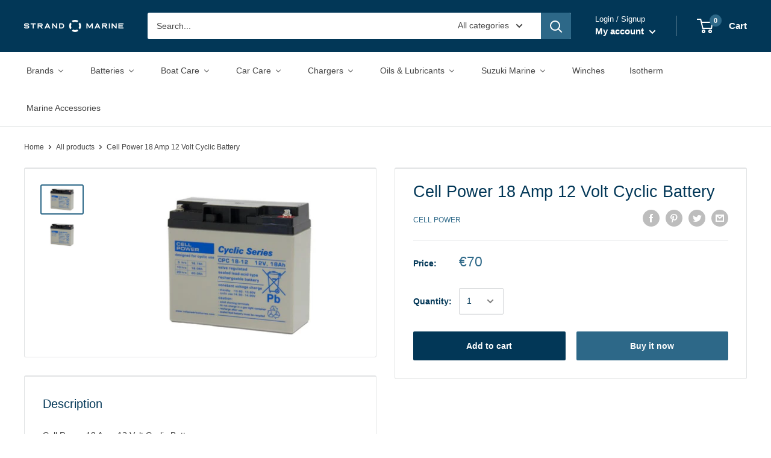

--- FILE ---
content_type: text/html; charset=utf-8
request_url: https://strandmarine.shop/products/cell-power-18-amp-12-volt-cyclic-battery
body_size: 29036
content:
<!doctype html>

<html class="no-js" lang="en">
  <head>
    <meta charset="utf-8">
    <meta name="viewport" content="width=device-width, initial-scale=1.0, height=device-height, minimum-scale=1.0, maximum-scale=1.0">
    <meta name="theme-color" content="#2d6888"><title>Cell Power 18 Amp 12 Volt Cyclic Battery
</title><meta name="description" content="Cell Power 18 Amp 12 Volt Cyclic Battery"><link rel="canonical" href="https://strandmarine.shop/products/cell-power-18-amp-12-volt-cyclic-battery"><link rel="shortcut icon" href="//strandmarine.shop/cdn/shop/files/favicon_96x96.png?v=1614737747" type="image/png"><link rel="preload" as="style" href="//strandmarine.shop/cdn/shop/t/2/assets/theme.css?v=89651201259586301091595239129">
    <link rel="preconnect" href="https://cdn.shopify.com">
    <link rel="preconnect" href="https://fonts.shopifycdn.com">
    <link rel="dns-prefetch" href="https://productreviews.shopifycdn.com">
    <link rel="dns-prefetch" href="https://ajax.googleapis.com">
    <link rel="dns-prefetch" href="https://maps.googleapis.com">
    <link rel="dns-prefetch" href="https://maps.gstatic.com">

    <meta property="og:type" content="product">
  <meta property="og:title" content="Cell Power 18 Amp 12 Volt Cyclic Battery"><meta property="og:image" content="http://strandmarine.shop/cdn/shop/products/cpc-18-12_1_1024x.jpg?v=1601981568">
    <meta property="og:image:secure_url" content="https://strandmarine.shop/cdn/shop/products/cpc-18-12_1_1024x.jpg?v=1601981568"><meta property="og:image" content="http://strandmarine.shop/cdn/shop/products/cpc18121_1024x.jpg?v=1648541369">
    <meta property="og:image:secure_url" content="https://strandmarine.shop/cdn/shop/products/cpc18121_1024x.jpg?v=1648541369"><meta property="product:price:amount" content="70.00">
  <meta property="product:price:currency" content="EUR"><meta property="og:description" content="Cell Power 18 Amp 12 Volt Cyclic Battery"><meta property="og:url" content="https://strandmarine.shop/products/cell-power-18-amp-12-volt-cyclic-battery">
<meta property="og:site_name" content="Strand Marine "><meta name="twitter:card" content="summary"><meta name="twitter:title" content="Cell Power 18 Amp 12 Volt Cyclic Battery">
  <meta name="twitter:description" content="Cell Power 18 Amp 12 Volt Cyclic Battery">
  <meta name="twitter:image" content="https://strandmarine.shop/cdn/shop/products/cpc-18-12_1_600x600_crop_center.jpg?v=1601981568">
    <link rel="preload" href="" as="font" type="font/woff2" crossorigin>
<link rel="preload" href="" as="font" type="font/woff2" crossorigin>
<link rel="preload" href="" as="font" type="font/woff2" crossorigin>
<link rel="preload" href="" as="font" type="font/woff2" crossorigin>
<link rel="preload" href="" as="font" type="font/woff2" crossorigin>
<link rel="preload" href="" as="font" type="font/woff2" crossorigin>
<link rel="preload" href="//strandmarine.shop/cdn/shop/t/2/assets/font-theme-star.woff2?v=176977276741202493121589321792" as="font" type="font/woff2" crossorigin><style>
  /* We load the font used for the integration with Shopify Reviews to load our own stars */
  @font-face {
    font-family: "font-theme-star";
    src: url(//strandmarine.shop/cdn/shop/t/2/assets/font-theme-star.eot?v=178649971611478077551589321791);
    src: url(//strandmarine.shop/cdn/shop/t/2/assets/font-theme-star.eot?%23iefix&v=178649971611478077551589321791) format("embedded-opentype"), url(//strandmarine.shop/cdn/shop/t/2/assets/font-theme-star.woff2?v=176977276741202493121589321792) format("woff2"), url(//strandmarine.shop/cdn/shop/t/2/assets/font-theme-star.ttf?v=17527569363257290761589321792) format("truetype");
    font-weight: normal;
    font-style: normal;
    font-display: fallback;
  }

  
  


  
  
  

  :root {
    --default-text-font-size : 15px;
    --base-text-font-size    : 14px;
    --heading-font-family    : Helvetica, Arial, sans-serif;
    --heading-font-weight    : 400;
    --heading-font-style     : normal;
    --text-font-family       : Helvetica, Arial, sans-serif;
    --text-font-weight       : 400;
    --text-font-style        : normal;
    --text-font-bolder-weight: bolder;
    --text-link-decoration   : underline;

    --text-color               : #444444;
    --text-color-rgb           : 68, 68, 68;
    --heading-color            : #023757;
    --border-color             : #e1e3e4;
    --border-color-rgb         : 225, 227, 228;
    --form-border-color        : #d4d6d8;
    --accent-color             : #2d6888;
    --accent-color-rgb         : 45, 104, 136;
    --link-color               : #2d6888;
    --link-color-hover         : #1a3c4f;
    --background               : #ffffff;
    --secondary-background     : #ffffff;
    --secondary-background-rgb : 255, 255, 255;
    --accent-background        : rgba(45, 104, 136, 0.08);

    --error-color       : #ff0000;
    --error-background  : rgba(255, 0, 0, 0.07);
    --success-color     : #00aa00;
    --success-background: rgba(0, 170, 0, 0.11);

    --primary-button-background      : #023757;
    --primary-button-background-rgb  : 2, 55, 87;
    --primary-button-text-color      : #ffffff;
    --secondary-button-background    : #2d6888;
    --secondary-button-background-rgb: 45, 104, 136;
    --secondary-button-text-color    : #ffffff;

    --header-background      : #023757;
    --header-text-color      : #ffffff;
    --header-light-text-color: #ffffff;
    --header-border-color    : rgba(255, 255, 255, 0.3);
    --header-accent-color    : #2d6888;

    --flickity-arrow-color: #abb1b4;--product-on-sale-accent           : #ee0000;
    --product-on-sale-accent-rgb       : 238, 0, 0;
    --product-on-sale-color            : #ffffff;
    --product-in-stock-color           : #008a00;
    --product-low-stock-color          : #ee0000;
    --product-sold-out-color           : #8a9297;
    --product-custom-label-1-background: #008a00;
    --product-custom-label-1-color     : #ffffff;
    --product-custom-label-2-background: #00a500;
    --product-custom-label-2-color     : #ffffff;
    --product-review-star-color        : #ffbd00;

    --mobile-container-gutter : 20px;
    --desktop-container-gutter: 40px;
  }
</style>

<script>
  // IE11 does not have support for CSS variables, so we have to polyfill them
  if (!(((window || {}).CSS || {}).supports && window.CSS.supports('(--a: 0)'))) {
    const script = document.createElement('script');
    script.type = 'text/javascript';
    script.src = 'https://cdn.jsdelivr.net/npm/css-vars-ponyfill@2';
    script.onload = function() {
      cssVars({});
    };

    document.getElementsByTagName('head')[0].appendChild(script);
  }
</script>

    
  
  <script>window.performance && window.performance.mark && window.performance.mark('shopify.content_for_header.start');</script><meta id="shopify-digital-wallet" name="shopify-digital-wallet" content="/28188115016/digital_wallets/dialog">
<meta name="shopify-checkout-api-token" content="33820082b129f4a0891b37f0efcfcba2">
<meta id="in-context-paypal-metadata" data-shop-id="28188115016" data-venmo-supported="false" data-environment="production" data-locale="en_US" data-paypal-v4="true" data-currency="EUR">
<link rel="alternate" type="application/json+oembed" href="https://strandmarine.shop/products/cell-power-18-amp-12-volt-cyclic-battery.oembed">
<script async="async" src="/checkouts/internal/preloads.js?locale=en-MT"></script>
<script id="shopify-features" type="application/json">{"accessToken":"33820082b129f4a0891b37f0efcfcba2","betas":["rich-media-storefront-analytics"],"domain":"strandmarine.shop","predictiveSearch":true,"shopId":28188115016,"locale":"en"}</script>
<script>var Shopify = Shopify || {};
Shopify.shop = "strand-marine.myshopify.com";
Shopify.locale = "en";
Shopify.currency = {"active":"EUR","rate":"1.0"};
Shopify.country = "MT";
Shopify.theme = {"name":"Warehouse - Initial","id":82011947080,"schema_name":"Warehouse","schema_version":"1.9.0","theme_store_id":871,"role":"main"};
Shopify.theme.handle = "null";
Shopify.theme.style = {"id":null,"handle":null};
Shopify.cdnHost = "strandmarine.shop/cdn";
Shopify.routes = Shopify.routes || {};
Shopify.routes.root = "/";</script>
<script type="module">!function(o){(o.Shopify=o.Shopify||{}).modules=!0}(window);</script>
<script>!function(o){function n(){var o=[];function n(){o.push(Array.prototype.slice.apply(arguments))}return n.q=o,n}var t=o.Shopify=o.Shopify||{};t.loadFeatures=n(),t.autoloadFeatures=n()}(window);</script>
<script id="shop-js-analytics" type="application/json">{"pageType":"product"}</script>
<script defer="defer" async type="module" src="//strandmarine.shop/cdn/shopifycloud/shop-js/modules/v2/client.init-shop-cart-sync_BT-GjEfc.en.esm.js"></script>
<script defer="defer" async type="module" src="//strandmarine.shop/cdn/shopifycloud/shop-js/modules/v2/chunk.common_D58fp_Oc.esm.js"></script>
<script defer="defer" async type="module" src="//strandmarine.shop/cdn/shopifycloud/shop-js/modules/v2/chunk.modal_xMitdFEc.esm.js"></script>
<script type="module">
  await import("//strandmarine.shop/cdn/shopifycloud/shop-js/modules/v2/client.init-shop-cart-sync_BT-GjEfc.en.esm.js");
await import("//strandmarine.shop/cdn/shopifycloud/shop-js/modules/v2/chunk.common_D58fp_Oc.esm.js");
await import("//strandmarine.shop/cdn/shopifycloud/shop-js/modules/v2/chunk.modal_xMitdFEc.esm.js");

  window.Shopify.SignInWithShop?.initShopCartSync?.({"fedCMEnabled":true,"windoidEnabled":true});

</script>
<script>(function() {
  var isLoaded = false;
  function asyncLoad() {
    if (isLoaded) return;
    isLoaded = true;
    var urls = ["https:\/\/cdn.eggflow.com\/v1\/en_US\/adcoffee.js?init=664322fe7284b\u0026track=PageView\u0026app=smartpop\u0026shop=strand-marine.myshopify.com"];
    for (var i = 0; i < urls.length; i++) {
      var s = document.createElement('script');
      s.type = 'text/javascript';
      s.async = true;
      s.src = urls[i];
      var x = document.getElementsByTagName('script')[0];
      x.parentNode.insertBefore(s, x);
    }
  };
  if(window.attachEvent) {
    window.attachEvent('onload', asyncLoad);
  } else {
    window.addEventListener('load', asyncLoad, false);
  }
})();</script>
<script id="__st">var __st={"a":28188115016,"offset":3600,"reqid":"f9657241-787d-4b34-968f-91f7c038bbf2-1769254297","pageurl":"strandmarine.shop\/products\/cell-power-18-amp-12-volt-cyclic-battery","u":"92c665bd0913","p":"product","rtyp":"product","rid":5851656061000};</script>
<script>window.ShopifyPaypalV4VisibilityTracking = true;</script>
<script id="captcha-bootstrap">!function(){'use strict';const t='contact',e='account',n='new_comment',o=[[t,t],['blogs',n],['comments',n],[t,'customer']],c=[[e,'customer_login'],[e,'guest_login'],[e,'recover_customer_password'],[e,'create_customer']],r=t=>t.map((([t,e])=>`form[action*='/${t}']:not([data-nocaptcha='true']) input[name='form_type'][value='${e}']`)).join(','),a=t=>()=>t?[...document.querySelectorAll(t)].map((t=>t.form)):[];function s(){const t=[...o],e=r(t);return a(e)}const i='password',u='form_key',d=['recaptcha-v3-token','g-recaptcha-response','h-captcha-response',i],f=()=>{try{return window.sessionStorage}catch{return}},m='__shopify_v',_=t=>t.elements[u];function p(t,e,n=!1){try{const o=window.sessionStorage,c=JSON.parse(o.getItem(e)),{data:r}=function(t){const{data:e,action:n}=t;return t[m]||n?{data:e,action:n}:{data:t,action:n}}(c);for(const[e,n]of Object.entries(r))t.elements[e]&&(t.elements[e].value=n);n&&o.removeItem(e)}catch(o){console.error('form repopulation failed',{error:o})}}const l='form_type',E='cptcha';function T(t){t.dataset[E]=!0}const w=window,h=w.document,L='Shopify',v='ce_forms',y='captcha';let A=!1;((t,e)=>{const n=(g='f06e6c50-85a8-45c8-87d0-21a2b65856fe',I='https://cdn.shopify.com/shopifycloud/storefront-forms-hcaptcha/ce_storefront_forms_captcha_hcaptcha.v1.5.2.iife.js',D={infoText:'Protected by hCaptcha',privacyText:'Privacy',termsText:'Terms'},(t,e,n)=>{const o=w[L][v],c=o.bindForm;if(c)return c(t,g,e,D).then(n);var r;o.q.push([[t,g,e,D],n]),r=I,A||(h.body.append(Object.assign(h.createElement('script'),{id:'captcha-provider',async:!0,src:r})),A=!0)});var g,I,D;w[L]=w[L]||{},w[L][v]=w[L][v]||{},w[L][v].q=[],w[L][y]=w[L][y]||{},w[L][y].protect=function(t,e){n(t,void 0,e),T(t)},Object.freeze(w[L][y]),function(t,e,n,w,h,L){const[v,y,A,g]=function(t,e,n){const i=e?o:[],u=t?c:[],d=[...i,...u],f=r(d),m=r(i),_=r(d.filter((([t,e])=>n.includes(e))));return[a(f),a(m),a(_),s()]}(w,h,L),I=t=>{const e=t.target;return e instanceof HTMLFormElement?e:e&&e.form},D=t=>v().includes(t);t.addEventListener('submit',(t=>{const e=I(t);if(!e)return;const n=D(e)&&!e.dataset.hcaptchaBound&&!e.dataset.recaptchaBound,o=_(e),c=g().includes(e)&&(!o||!o.value);(n||c)&&t.preventDefault(),c&&!n&&(function(t){try{if(!f())return;!function(t){const e=f();if(!e)return;const n=_(t);if(!n)return;const o=n.value;o&&e.removeItem(o)}(t);const e=Array.from(Array(32),(()=>Math.random().toString(36)[2])).join('');!function(t,e){_(t)||t.append(Object.assign(document.createElement('input'),{type:'hidden',name:u})),t.elements[u].value=e}(t,e),function(t,e){const n=f();if(!n)return;const o=[...t.querySelectorAll(`input[type='${i}']`)].map((({name:t})=>t)),c=[...d,...o],r={};for(const[a,s]of new FormData(t).entries())c.includes(a)||(r[a]=s);n.setItem(e,JSON.stringify({[m]:1,action:t.action,data:r}))}(t,e)}catch(e){console.error('failed to persist form',e)}}(e),e.submit())}));const S=(t,e)=>{t&&!t.dataset[E]&&(n(t,e.some((e=>e===t))),T(t))};for(const o of['focusin','change'])t.addEventListener(o,(t=>{const e=I(t);D(e)&&S(e,y())}));const B=e.get('form_key'),M=e.get(l),P=B&&M;t.addEventListener('DOMContentLoaded',(()=>{const t=y();if(P)for(const e of t)e.elements[l].value===M&&p(e,B);[...new Set([...A(),...v().filter((t=>'true'===t.dataset.shopifyCaptcha))])].forEach((e=>S(e,t)))}))}(h,new URLSearchParams(w.location.search),n,t,e,['guest_login'])})(!0,!0)}();</script>
<script integrity="sha256-4kQ18oKyAcykRKYeNunJcIwy7WH5gtpwJnB7kiuLZ1E=" data-source-attribution="shopify.loadfeatures" defer="defer" src="//strandmarine.shop/cdn/shopifycloud/storefront/assets/storefront/load_feature-a0a9edcb.js" crossorigin="anonymous"></script>
<script data-source-attribution="shopify.dynamic_checkout.dynamic.init">var Shopify=Shopify||{};Shopify.PaymentButton=Shopify.PaymentButton||{isStorefrontPortableWallets:!0,init:function(){window.Shopify.PaymentButton.init=function(){};var t=document.createElement("script");t.src="https://strandmarine.shop/cdn/shopifycloud/portable-wallets/latest/portable-wallets.en.js",t.type="module",document.head.appendChild(t)}};
</script>
<script data-source-attribution="shopify.dynamic_checkout.buyer_consent">
  function portableWalletsHideBuyerConsent(e){var t=document.getElementById("shopify-buyer-consent"),n=document.getElementById("shopify-subscription-policy-button");t&&n&&(t.classList.add("hidden"),t.setAttribute("aria-hidden","true"),n.removeEventListener("click",e))}function portableWalletsShowBuyerConsent(e){var t=document.getElementById("shopify-buyer-consent"),n=document.getElementById("shopify-subscription-policy-button");t&&n&&(t.classList.remove("hidden"),t.removeAttribute("aria-hidden"),n.addEventListener("click",e))}window.Shopify?.PaymentButton&&(window.Shopify.PaymentButton.hideBuyerConsent=portableWalletsHideBuyerConsent,window.Shopify.PaymentButton.showBuyerConsent=portableWalletsShowBuyerConsent);
</script>
<script>
  function portableWalletsCleanup(e){e&&e.src&&console.error("Failed to load portable wallets script "+e.src);var t=document.querySelectorAll("shopify-accelerated-checkout .shopify-payment-button__skeleton, shopify-accelerated-checkout-cart .wallet-cart-button__skeleton"),e=document.getElementById("shopify-buyer-consent");for(let e=0;e<t.length;e++)t[e].remove();e&&e.remove()}function portableWalletsNotLoadedAsModule(e){e instanceof ErrorEvent&&"string"==typeof e.message&&e.message.includes("import.meta")&&"string"==typeof e.filename&&e.filename.includes("portable-wallets")&&(window.removeEventListener("error",portableWalletsNotLoadedAsModule),window.Shopify.PaymentButton.failedToLoad=e,"loading"===document.readyState?document.addEventListener("DOMContentLoaded",window.Shopify.PaymentButton.init):window.Shopify.PaymentButton.init())}window.addEventListener("error",portableWalletsNotLoadedAsModule);
</script>

<script type="module" src="https://strandmarine.shop/cdn/shopifycloud/portable-wallets/latest/portable-wallets.en.js" onError="portableWalletsCleanup(this)" crossorigin="anonymous"></script>
<script nomodule>
  document.addEventListener("DOMContentLoaded", portableWalletsCleanup);
</script>

<link id="shopify-accelerated-checkout-styles" rel="stylesheet" media="screen" href="https://strandmarine.shop/cdn/shopifycloud/portable-wallets/latest/accelerated-checkout-backwards-compat.css" crossorigin="anonymous">
<style id="shopify-accelerated-checkout-cart">
        #shopify-buyer-consent {
  margin-top: 1em;
  display: inline-block;
  width: 100%;
}

#shopify-buyer-consent.hidden {
  display: none;
}

#shopify-subscription-policy-button {
  background: none;
  border: none;
  padding: 0;
  text-decoration: underline;
  font-size: inherit;
  cursor: pointer;
}

#shopify-subscription-policy-button::before {
  box-shadow: none;
}

      </style>

<script>window.performance && window.performance.mark && window.performance.mark('shopify.content_for_header.end');</script>

    <link rel="stylesheet" href="//strandmarine.shop/cdn/shop/t/2/assets/theme.css?v=89651201259586301091595239129">

    
  <script type="application/ld+json">
  {
    "@context": "http://schema.org",
    "@type": "Product",
    "offers": [{
          "@type": "Offer",
          "name": "Default Title",
          "availability":"https://schema.org/InStock",
          "price": 70.0,
          "priceCurrency": "EUR",
          "priceValidUntil": "2026-02-03","sku": "CPC18-12","url": "/products/cell-power-18-amp-12-volt-cyclic-battery/products/cell-power-18-amp-12-volt-cyclic-battery?variant=36449343111240"
        }
],
    "brand": {
      "name": "Cell Power"
    },
    "name": "Cell Power 18 Amp 12 Volt Cyclic Battery",
    "description": "Cell Power 18 Amp 12 Volt Cyclic Battery",
    "category": "Intercel Europe",
    "url": "/products/cell-power-18-amp-12-volt-cyclic-battery/products/cell-power-18-amp-12-volt-cyclic-battery",
    "sku": "CPC18-12",
    "image": {
      "@type": "ImageObject",
      "url": "https://strandmarine.shop/cdn/shop/products/cpc-18-12_1_1024x.jpg?v=1601981568",
      "image": "https://strandmarine.shop/cdn/shop/products/cpc-18-12_1_1024x.jpg?v=1601981568",
      "name": "Cell Power 18 Amp 12 Volt Cyclic Battery",
      "width": "1024",
      "height": "1024"
    }
  }
  </script>



  <script type="application/ld+json">
  {
    "@context": "http://schema.org",
    "@type": "BreadcrumbList",
  "itemListElement": [{
      "@type": "ListItem",
      "position": 1,
      "name": "Home",
      "item": "https://strandmarine.shop"
    },{
          "@type": "ListItem",
          "position": 2,
          "name": "Cell Power 18 Amp 12 Volt Cyclic Battery",
          "item": "https://strandmarine.shop/products/cell-power-18-amp-12-volt-cyclic-battery"
        }]
  }
  </script>


    <script>
      // This allows to expose several variables to the global scope, to be used in scripts
      window.theme = {
        pageType: "product",
        cartCount: 0,
        moneyFormat: "€{{amount}}",
        moneyWithCurrencyFormat: "€{{amount}} EUR",
        showDiscount: true,
        discountMode: "saving",
        searchMode: "product",
        cartType: "drawer"
      };

      window.routes = {
        rootUrl: "\/",
        cartUrl: "\/cart",
        cartAddUrl: "\/cart\/add",
        cartChangeUrl: "\/cart\/change",
        searchUrl: "\/search",
        productRecommendationsUrl: "\/recommendations\/products"
      };

      window.languages = {
        collectionOnSaleLabel: "Save {{savings}}",
        productFormUnavailable: "Unavailable",
        productFormAddToCart: "Add to cart",
        productFormSoldOut: "Sold out",
        shippingEstimatorNoResults: "No shipping could be found for your address.",
        shippingEstimatorOneResult: "There is one shipping rate for your address:",
        shippingEstimatorMultipleResults: "There are {{count}} shipping rates for your address:",
        shippingEstimatorErrors: "There are some errors:"
      };

      window.lazySizesConfig = {
        loadHidden: false,
        hFac: 0.8,
        expFactor: 3,
        customMedia: {
          '--phone': '(max-width: 640px)',
          '--tablet': '(min-width: 641px) and (max-width: 1023px)',
          '--lap': '(min-width: 1024px)'
        }
      };

      document.documentElement.className = document.documentElement.className.replace('no-js', 'js');
    </script><script src="//polyfill-fastly.net/v3/polyfill.min.js?unknown=polyfill&features=fetch,Element.prototype.closest,Element.prototype.matches,Element.prototype.remove,Element.prototype.classList,Array.prototype.includes,Array.prototype.fill,String.prototype.includes,String.prototype.padStart,Object.assign,CustomEvent,Intl,URL,DOMTokenList,IntersectionObserver,IntersectionObserverEntry" defer></script>
    <script src="//strandmarine.shop/cdn/shop/t/2/assets/theme.min.js?v=158643886949522620661594211614" defer></script>
    <script src="//strandmarine.shop/cdn/shop/t/2/assets/custom.js?v=90373254691674712701589321791" defer></script>

    <script>
      (function () {
        window.onpageshow = function() {
          // We force re-freshing the cart content onpageshow, as most browsers will serve a cache copy when hitting the
          // back button, which cause staled data
          document.documentElement.dispatchEvent(new CustomEvent('cart:refresh', {
            bubbles: true,
            detail: {scrollToTop: false}
          }));
        };
      })();
    </script>
  <link href="//strandmarine.shop/cdn/shop/t/2/assets/ndnapps-contactform-styles.css?v=48659872268970843971592431110" rel="stylesheet" type="text/css" media="all" />
<!-- BEGIN app block: shopify://apps/buddha-mega-menu-navigation/blocks/megamenu/dbb4ce56-bf86-4830-9b3d-16efbef51c6f -->
<script>
        var productImageAndPrice = [],
            collectionImages = [],
            articleImages = [],
            mmLivIcons = false,
            mmFlipClock = false,
            mmFixesUseJquery = false,
            mmNumMMI = 10,
            mmSchemaTranslation = {},
            mmMenuStrings =  {"menuStrings":{"default":{"Brands":"Brands","CellPower":"CellPower","Ctek":"Ctek","Henco":"Henco","Mannol":"Mannol","Mastervolt":"Mastervolt","Optima":"Optima","PBQ":"PBQ","Suzuki":"Suzuki","Suzumar":"Suzumar","Varta":"Varta","Maxwell":"Maxwell","Pettit":"Pettit","Isotherm":"Isotherm","Hella Marine":"Hella Marine","Shurhold":"Shurhold","Batteries":"Batteries","UPS":"UPS","Marine & Solar":"Marine & Solar","Cellpower":"Cellpower","Marine Starting":"Marine Starting","Boat Care":"Boat Care","TopGear":"TopGear","Car Care":"Car Care","Mannol Car Care":"Mannol Car Care","Chargers":"Chargers","Automotive Chargers":"Automotive Chargers","Ctek Chargers":"Ctek Chargers","Ctek Charger Accessories":"Ctek Charger Accessories","Marine Chargers":"Marine Chargers","Ctek Marine Chargers":"Ctek Marine Chargers","Mastervolt Marine Chargers":"Mastervolt Marine Chargers","Oils & Lubricants":"Oils & Lubricants","Fuel Additives":"Fuel Additives","Auto Coolants":"Auto Coolants","Suzuki Marine":"Suzuki Marine","Suzuki Marine Oils & Lubricants":"Suzuki Marine Oils & Lubricants","Suzuki Marine Service Kits":"Suzuki Marine Service Kits","Suzuki Marine Parts":"Suzuki Marine Parts","Suzuki Marine Accessories":"Suzuki Marine Accessories","Suzuki Marine Merchandise":"Suzuki Marine Merchandise","Suzuki Marine Outboards":"Suzuki Marine Outboards","Suzuki Suzumar Tenders":"Suzuki Suzumar Tenders","Winches":"Winches","Marine Accessories":"Marine Accessories"}},"additional":{"default":{}}} ,
            mmShopLocale = "en",
            mmShopLocaleCollectionsRoute = "/collections",
            mmSchemaDesignJSON = [{"action":"menu-select","value":"main-menu"},{"action":"design","setting":"vertical_font_size","value":"13px"},{"action":"design","setting":"vertical_link_hover_color","value":"#0da19a"},{"action":"design","setting":"vertical_link_color","value":"#ffffff"},{"action":"design","setting":"vertical_text_color","value":"#ffffff"},{"action":"design","setting":"text_color","value":"#222222"},{"action":"design","setting":"font_size","value":"13px"},{"action":"design","setting":"button_text_color","value":"#ffffff"},{"action":"design","setting":"button_text_hover_color","value":"#ffffff"},{"action":"design","setting":"background_color","value":"#ffffff"},{"action":"design","setting":"background_hover_color","value":"#f9f9f9"},{"action":"design","setting":"link_color","value":"#4e4e4e"},{"action":"design","setting":"button_background_color","value":"#0da19a"},{"action":"design","setting":"link_hover_color","value":"#0da19a"},{"action":"design","setting":"button_background_hover_color","value":"#0d8781"},{"action":"design","setting":"tree_sub_direction","value":"set_tree_auto"},{"action":"design","setting":"font_family","value":"Default"}],
            mmDomChangeSkipUl = "",
            buddhaMegaMenuShop = "strand-marine.myshopify.com",
            mmWireframeCompression = "0",
            mmExtensionAssetUrl = "https://cdn.shopify.com/extensions/019abe06-4a3f-7763-88da-170e1b54169b/mega-menu-151/assets/";var bestSellersHTML = '';var newestProductsHTML = '';/* get link lists api */
        var linkLists={"main-menu" : {"title":"Main menu", "items":["/","/","/","/","/","/collections/oils-lubricants","/collections/auto-coolants",]},"footer" : {"title":"Footer menu", "items":["/search","/policies/terms-of-service","/policies/privacy-policy","/policies/shipping-policy","/policies/refund-policy","/pages/about-us","/pages/contact-us",]},"customer-account-main-menu" : {"title":"Customer account main menu", "items":["/","https://shopify.com/28188115016/account/orders?locale=en&amp;region_country=MT",]},};/*ENDPARSE*/

        

        /* set product prices *//* get the collection images *//* get the article images *//* customer fixes */
        var mmThemeFixesBeforeInit = function(){ mmAddStyle(".search-bar, header.header {z-index: 1001 !important;}"); }; var mmThemeFixesBefore = function(){ if (selectedMenu=="main-menu" && tempMenuObject.u.matches(".nav-bar__linklist")) { tempMenuObject.forceMenu = true; tempMenuObject.skipCheck = true; tempMenuObject.liClasses = "nav-bar__item"; tempMenuObject.aClasses = "nav-bar__link link"; tempMenuObject.liItems = tempMenuObject.u.children; } else if (selectedMenu=="main-menu" && tempMenuObject.u.matches(".mobile-menu__panel:first-child .mobile-menu__nav")) { tempMenuObject.forceMenu = true; tempMenuObject.skipCheck = true; tempMenuObject.liClasses = "mobile-menu__nav-item"; tempMenuObject.aClasses = ""; tempMenuObject.liItems = tempMenuObject.u.children; } }; 
        

        var mmWireframe = {"html" : "<li class=\"buddha-menu-item\" itemId=\"xG9ht\"  ><a data-href=\"no-link\" href=\"javascript:void(0);\" aria-label=\"Brands\" data-no-instant=\"\" onclick=\"return toggleSubmenu(this);\"  ><span class=\"mm-title\">Brands</span><i class=\"mm-arrow mm-angle-down\" aria-hidden=\"true\"></i><span class=\"toggle-menu-btn\" style=\"display:none;\" title=\"Toggle menu\" onclick=\"return toggleSubmenu(this)\"><span class=\"mm-arrow-icon\"><span class=\"bar-one\"></span><span class=\"bar-two\"></span></span></span></a><ul class=\"mm-submenu tree  small mm-last-level\"><li data-href=\"/collections/cellpower\" href=\"/collections/cellpower\" aria-label=\"CellPower\" data-no-instant=\"\" onclick=\"mmGoToPage(this, event); return false;\"  ><a data-href=\"/collections/cellpower\" href=\"/collections/cellpower\" aria-label=\"CellPower\" data-no-instant=\"\" onclick=\"mmGoToPage(this, event); return false;\"  ><span class=\"mm-title\">CellPower</span></a></li><li data-href=\"/collections/ctek\" href=\"/collections/ctek\" aria-label=\"Ctek\" data-no-instant=\"\" onclick=\"mmGoToPage(this, event); return false;\"  ><a data-href=\"/collections/ctek\" href=\"/collections/ctek\" aria-label=\"Ctek\" data-no-instant=\"\" onclick=\"mmGoToPage(this, event); return false;\"  ><span class=\"mm-title\">Ctek</span></a></li><li data-href=\"/collections/henco-brand\" href=\"/collections/henco-brand\" aria-label=\"Henco\" data-no-instant=\"\" onclick=\"mmGoToPage(this, event); return false;\"  ><a data-href=\"/collections/henco-brand\" href=\"/collections/henco-brand\" aria-label=\"Henco\" data-no-instant=\"\" onclick=\"mmGoToPage(this, event); return false;\"  ><span class=\"mm-title\">Henco</span></a></li><li data-href=\"/collections/mannol-car-care\" href=\"/collections/mannol-car-care\" aria-label=\"Mannol\" data-no-instant=\"\" onclick=\"mmGoToPage(this, event); return false;\"  ><a data-href=\"/collections/mannol-car-care\" href=\"/collections/mannol-car-care\" aria-label=\"Mannol\" data-no-instant=\"\" onclick=\"mmGoToPage(this, event); return false;\"  ><span class=\"mm-title\">Mannol</span></a></li><li data-href=\"/collections/mastervolt-brand\" href=\"/collections/mastervolt-brand\" aria-label=\"Mastervolt\" data-no-instant=\"\" onclick=\"mmGoToPage(this, event); return false;\"  ><a data-href=\"/collections/mastervolt-brand\" href=\"/collections/mastervolt-brand\" aria-label=\"Mastervolt\" data-no-instant=\"\" onclick=\"mmGoToPage(this, event); return false;\"  ><span class=\"mm-title\">Mastervolt</span></a></li><li data-href=\"/collections/optima-brand\" href=\"/collections/optima-brand\" aria-label=\"Optima\" data-no-instant=\"\" onclick=\"mmGoToPage(this, event); return false;\"  ><a data-href=\"/collections/optima-brand\" href=\"/collections/optima-brand\" aria-label=\"Optima\" data-no-instant=\"\" onclick=\"mmGoToPage(this, event); return false;\"  ><span class=\"mm-title\">Optima</span></a></li><li data-href=\"/collections/pbq-brand\" href=\"/collections/pbq-brand\" aria-label=\"PBQ\" data-no-instant=\"\" onclick=\"mmGoToPage(this, event); return false;\"  ><a data-href=\"/collections/pbq-brand\" href=\"/collections/pbq-brand\" aria-label=\"PBQ\" data-no-instant=\"\" onclick=\"mmGoToPage(this, event); return false;\"  ><span class=\"mm-title\">PBQ</span></a></li><li data-href=\"/collections/suzuki\" href=\"/collections/suzuki\" aria-label=\"Suzuki\" data-no-instant=\"\" onclick=\"mmGoToPage(this, event); return false;\"  ><a data-href=\"/collections/suzuki\" href=\"/collections/suzuki\" aria-label=\"Suzuki\" data-no-instant=\"\" onclick=\"mmGoToPage(this, event); return false;\"  ><span class=\"mm-title\">Suzuki</span></a></li><li data-href=\"/collections/suzuki-suzumar-tenders\" href=\"/collections/suzuki-suzumar-tenders\" aria-label=\"Suzumar\" data-no-instant=\"\" onclick=\"mmGoToPage(this, event); return false;\"  ><a data-href=\"/collections/suzuki-suzumar-tenders\" href=\"/collections/suzuki-suzumar-tenders\" aria-label=\"Suzumar\" data-no-instant=\"\" onclick=\"mmGoToPage(this, event); return false;\"  ><span class=\"mm-title\">Suzumar</span></a></li><li data-href=\"/collections/varta-brand\" href=\"/collections/varta-brand\" aria-label=\"Varta\" data-no-instant=\"\" onclick=\"mmGoToPage(this, event); return false;\"  ><a data-href=\"/collections/varta-brand\" href=\"/collections/varta-brand\" aria-label=\"Varta\" data-no-instant=\"\" onclick=\"mmGoToPage(this, event); return false;\"  ><span class=\"mm-title\">Varta</span></a></li><li data-href=\"/collections/maxwell\" href=\"/collections/maxwell\" aria-label=\"Maxwell\" data-no-instant=\"\" onclick=\"mmGoToPage(this, event); return false;\"  ><a data-href=\"/collections/maxwell\" href=\"/collections/maxwell\" aria-label=\"Maxwell\" data-no-instant=\"\" onclick=\"mmGoToPage(this, event); return false;\"  ><span class=\"mm-title\">Maxwell</span></a></li><li data-href=\"/collections/pettit-brand\" href=\"/collections/pettit-brand\" aria-label=\"Pettit\" data-no-instant=\"\" onclick=\"mmGoToPage(this, event); return false;\"  ><a data-href=\"/collections/pettit-brand\" href=\"/collections/pettit-brand\" aria-label=\"Pettit\" data-no-instant=\"\" onclick=\"mmGoToPage(this, event); return false;\"  ><span class=\"mm-title\">Pettit</span></a></li><li data-href=\"/collections/indel-webasto-marine\" href=\"/collections/indel-webasto-marine\" aria-label=\"Isotherm\" data-no-instant=\"\" onclick=\"mmGoToPage(this, event); return false;\"  ><a data-href=\"/collections/indel-webasto-marine\" href=\"/collections/indel-webasto-marine\" aria-label=\"Isotherm\" data-no-instant=\"\" onclick=\"mmGoToPage(this, event); return false;\"  ><span class=\"mm-title\">Isotherm</span></a></li><li data-href=\"/collections/hella-marine\" href=\"/collections/hella-marine\" aria-label=\"Hella Marine\" data-no-instant=\"\" onclick=\"mmGoToPage(this, event); return false;\"  ><a data-href=\"/collections/hella-marine\" href=\"/collections/hella-marine\" aria-label=\"Hella Marine\" data-no-instant=\"\" onclick=\"mmGoToPage(this, event); return false;\"  ><span class=\"mm-title\">Hella Marine</span></a></li><li data-href=\"/collections/shurhold\" href=\"/collections/shurhold\" aria-label=\"Shurhold\" data-no-instant=\"\" onclick=\"mmGoToPage(this, event); return false;\"  ><a data-href=\"/collections/shurhold\" href=\"/collections/shurhold\" aria-label=\"Shurhold\" data-no-instant=\"\" onclick=\"mmGoToPage(this, event); return false;\"  ><span class=\"mm-title\">Shurhold</span></a></li></ul></li><li class=\"buddha-menu-item\" itemId=\"d5CGg\"  ><a data-href=\"no-link\" href=\"javascript:void(0);\" aria-label=\"Batteries\" data-no-instant=\"\" onclick=\"return toggleSubmenu(this);\"  ><span class=\"mm-title\">Batteries</span><i class=\"mm-arrow mm-angle-down\" aria-hidden=\"true\"></i><span class=\"toggle-menu-btn\" style=\"display:none;\" title=\"Toggle menu\" onclick=\"return toggleSubmenu(this)\"><span class=\"mm-arrow-icon\"><span class=\"bar-one\"></span><span class=\"bar-two\"></span></span></span></a><ul class=\"mm-submenu tree  small \"><li data-href=\"no-link\" href=\"javascript:void(0);\" aria-label=\"UPS\" data-no-instant=\"\" onclick=\"return toggleSubmenu(this);\"  ><a data-href=\"no-link\" href=\"javascript:void(0);\" aria-label=\"UPS\" data-no-instant=\"\" onclick=\"return toggleSubmenu(this);\"  ><span class=\"mm-title\">UPS</span><i class=\"mm-arrow mm-angle-down\" aria-hidden=\"true\"></i><span class=\"toggle-menu-btn\" style=\"display:none;\" title=\"Toggle menu\" onclick=\"return toggleSubmenu(this)\"><span class=\"mm-arrow-icon\"><span class=\"bar-one\"></span><span class=\"bar-two\"></span></span></span></a><ul class=\"mm-submenu tree  small mm-last-level\"><li data-href=\"/collections/cellpower-ups\" href=\"/collections/cellpower-ups\" aria-label=\"CellPower\" data-no-instant=\"\" onclick=\"mmGoToPage(this, event); return false;\"  ><a data-href=\"/collections/cellpower-ups\" href=\"/collections/cellpower-ups\" aria-label=\"CellPower\" data-no-instant=\"\" onclick=\"mmGoToPage(this, event); return false;\"  ><span class=\"mm-title\">CellPower</span></a></li><li data-href=\"/collections/pbq-ups\" href=\"/collections/pbq-ups\" aria-label=\"PBQ\" data-no-instant=\"\" onclick=\"mmGoToPage(this, event); return false;\"  ><a data-href=\"/collections/pbq-ups\" href=\"/collections/pbq-ups\" aria-label=\"PBQ\" data-no-instant=\"\" onclick=\"mmGoToPage(this, event); return false;\"  ><span class=\"mm-title\">PBQ</span></a></li></ul></li><li data-href=\"no-link\" href=\"javascript:void(0);\" aria-label=\"Marine & Solar\" data-no-instant=\"\" onclick=\"return toggleSubmenu(this);\"  ><a data-href=\"no-link\" href=\"javascript:void(0);\" aria-label=\"Marine & Solar\" data-no-instant=\"\" onclick=\"return toggleSubmenu(this);\"  ><span class=\"mm-title\">Marine & Solar</span><i class=\"mm-arrow mm-angle-down\" aria-hidden=\"true\"></i><span class=\"toggle-menu-btn\" style=\"display:none;\" title=\"Toggle menu\" onclick=\"return toggleSubmenu(this)\"><span class=\"mm-arrow-icon\"><span class=\"bar-one\"></span><span class=\"bar-two\"></span></span></span></a><ul class=\"mm-submenu tree  small mm-last-level\"><li data-href=\"/collections/mastervolt\" href=\"/collections/mastervolt\" aria-label=\"Mastervolt\" data-no-instant=\"\" onclick=\"mmGoToPage(this, event); return false;\"  ><a data-href=\"/collections/mastervolt\" href=\"/collections/mastervolt\" aria-label=\"Mastervolt\" data-no-instant=\"\" onclick=\"mmGoToPage(this, event); return false;\"  ><span class=\"mm-title\">Mastervolt</span></a></li><li data-href=\"/collections/varta\" href=\"/collections/varta\" aria-label=\"Varta\" data-no-instant=\"\" onclick=\"mmGoToPage(this, event); return false;\"  ><a data-href=\"/collections/varta\" href=\"/collections/varta\" aria-label=\"Varta\" data-no-instant=\"\" onclick=\"mmGoToPage(this, event); return false;\"  ><span class=\"mm-title\">Varta</span></a></li><li data-href=\"/collections/optima\" href=\"/collections/optima\" aria-label=\"Optima\" data-no-instant=\"\" onclick=\"mmGoToPage(this, event); return false;\"  ><a data-href=\"/collections/optima\" href=\"/collections/optima\" aria-label=\"Optima\" data-no-instant=\"\" onclick=\"mmGoToPage(this, event); return false;\"  ><span class=\"mm-title\">Optima</span></a></li><li data-href=\"/collections/cellpower-m-s\" href=\"/collections/cellpower-m-s\" aria-label=\"Cellpower\" data-no-instant=\"\" onclick=\"mmGoToPage(this, event); return false;\"  ><a data-href=\"/collections/cellpower-m-s\" href=\"/collections/cellpower-m-s\" aria-label=\"Cellpower\" data-no-instant=\"\" onclick=\"mmGoToPage(this, event); return false;\"  ><span class=\"mm-title\">Cellpower</span></a></li><li data-href=\"/collections/pbq-m-s\" href=\"/collections/pbq-m-s\" aria-label=\"PBQ\" data-no-instant=\"\" onclick=\"mmGoToPage(this, event); return false;\"  ><a data-href=\"/collections/pbq-m-s\" href=\"/collections/pbq-m-s\" aria-label=\"PBQ\" data-no-instant=\"\" onclick=\"mmGoToPage(this, event); return false;\"  ><span class=\"mm-title\">PBQ</span></a></li></ul></li><li data-href=\"no-link\" href=\"javascript:void(0);\" aria-label=\"Marine Starting\" data-no-instant=\"\" onclick=\"return toggleSubmenu(this);\"  ><a data-href=\"no-link\" href=\"javascript:void(0);\" aria-label=\"Marine Starting\" data-no-instant=\"\" onclick=\"return toggleSubmenu(this);\"  ><span class=\"mm-title\">Marine Starting</span><i class=\"mm-arrow mm-angle-down\" aria-hidden=\"true\"></i><span class=\"toggle-menu-btn\" style=\"display:none;\" title=\"Toggle menu\" onclick=\"return toggleSubmenu(this)\"><span class=\"mm-arrow-icon\"><span class=\"bar-one\"></span><span class=\"bar-two\"></span></span></span></a><ul class=\"mm-submenu tree  small mm-last-level\"><li data-href=\"/collections/varta-marine-starting\" href=\"/collections/varta-marine-starting\" aria-label=\"Varta\" data-no-instant=\"\" onclick=\"mmGoToPage(this, event); return false;\"  ><a data-href=\"/collections/varta-marine-starting\" href=\"/collections/varta-marine-starting\" aria-label=\"Varta\" data-no-instant=\"\" onclick=\"mmGoToPage(this, event); return false;\"  ><span class=\"mm-title\">Varta</span></a></li><li data-href=\"/collections/optima-marine-starting\" href=\"/collections/optima-marine-starting\" aria-label=\"Optima\" data-no-instant=\"\" onclick=\"mmGoToPage(this, event); return false;\"  ><a data-href=\"/collections/optima-marine-starting\" href=\"/collections/optima-marine-starting\" aria-label=\"Optima\" data-no-instant=\"\" onclick=\"mmGoToPage(this, event); return false;\"  ><span class=\"mm-title\">Optima</span></a></li></ul></li></ul></li><li class=\"buddha-menu-item\" itemId=\"D2CGK\"  ><a data-href=\"no-link\" href=\"javascript:void(0);\" aria-label=\"Boat Care\" data-no-instant=\"\" onclick=\"return toggleSubmenu(this);\"  ><span class=\"mm-title\">Boat Care</span><i class=\"mm-arrow mm-angle-down\" aria-hidden=\"true\"></i><span class=\"toggle-menu-btn\" style=\"display:none;\" title=\"Toggle menu\" onclick=\"return toggleSubmenu(this)\"><span class=\"mm-arrow-icon\"><span class=\"bar-one\"></span><span class=\"bar-two\"></span></span></span></a><ul class=\"mm-submenu tree  small mm-last-level\"><li data-href=\"/collections/topgear\" href=\"/collections/topgear\" aria-label=\"TopGear\" data-no-instant=\"\" onclick=\"mmGoToPage(this, event); return false;\"  ><a data-href=\"/collections/topgear\" href=\"/collections/topgear\" aria-label=\"TopGear\" data-no-instant=\"\" onclick=\"mmGoToPage(this, event); return false;\"  ><span class=\"mm-title\">TopGear</span></a></li><li data-href=\"/collections/pettit-brand\" href=\"/collections/pettit-brand\" aria-label=\"Pettit\" data-no-instant=\"\" onclick=\"mmGoToPage(this, event); return false;\"  ><a data-href=\"/collections/pettit-brand\" href=\"/collections/pettit-brand\" aria-label=\"Pettit\" data-no-instant=\"\" onclick=\"mmGoToPage(this, event); return false;\"  ><span class=\"mm-title\">Pettit</span></a></li></ul></li><li class=\"buddha-menu-item\" itemId=\"krWka\"  ><a data-href=\"no-link\" href=\"javascript:void(0);\" aria-label=\"Car Care\" data-no-instant=\"\" onclick=\"return toggleSubmenu(this);\"  ><span class=\"mm-title\">Car Care</span><i class=\"mm-arrow mm-angle-down\" aria-hidden=\"true\"></i><span class=\"toggle-menu-btn\" style=\"display:none;\" title=\"Toggle menu\" onclick=\"return toggleSubmenu(this)\"><span class=\"mm-arrow-icon\"><span class=\"bar-one\"></span><span class=\"bar-two\"></span></span></span></a><ul class=\"mm-submenu tree  small mm-last-level\"><li data-href=\"/collections/mannol-car-care\" href=\"/collections/mannol-car-care\" aria-label=\"Mannol Car Care\" data-no-instant=\"\" onclick=\"mmGoToPage(this, event); return false;\"  ><a data-href=\"/collections/mannol-car-care\" href=\"/collections/mannol-car-care\" aria-label=\"Mannol Car Care\" data-no-instant=\"\" onclick=\"mmGoToPage(this, event); return false;\"  ><span class=\"mm-title\">Mannol Car Care</span></a></li></ul></li><li class=\"buddha-menu-item\" itemId=\"uI7nM\"  ><a data-href=\"/\" href=\"/\" aria-label=\"Chargers\" data-no-instant=\"\" onclick=\"mmGoToPage(this, event); return false;\"  ><span class=\"mm-title\">Chargers</span><i class=\"mm-arrow mm-angle-down\" aria-hidden=\"true\"></i><span class=\"toggle-menu-btn\" style=\"display:none;\" title=\"Toggle menu\" onclick=\"return toggleSubmenu(this)\"><span class=\"mm-arrow-icon\"><span class=\"bar-one\"></span><span class=\"bar-two\"></span></span></span></a><ul class=\"mm-submenu tree  small \"><li data-href=\"no-link\" href=\"javascript:void(0);\" aria-label=\"Automotive Chargers\" data-no-instant=\"\" onclick=\"return toggleSubmenu(this);\"  ><a data-href=\"no-link\" href=\"javascript:void(0);\" aria-label=\"Automotive Chargers\" data-no-instant=\"\" onclick=\"return toggleSubmenu(this);\"  ><span class=\"mm-title\">Automotive Chargers</span><i class=\"mm-arrow mm-angle-down\" aria-hidden=\"true\"></i><span class=\"toggle-menu-btn\" style=\"display:none;\" title=\"Toggle menu\" onclick=\"return toggleSubmenu(this)\"><span class=\"mm-arrow-icon\"><span class=\"bar-one\"></span><span class=\"bar-two\"></span></span></span></a><ul class=\"mm-submenu tree  small mm-last-level\"><li data-href=\"/collections/ctek-chargers\" href=\"/collections/ctek-chargers\" aria-label=\"Ctek Chargers\" data-no-instant=\"\" onclick=\"mmGoToPage(this, event); return false;\"  ><a data-href=\"/collections/ctek-chargers\" href=\"/collections/ctek-chargers\" aria-label=\"Ctek Chargers\" data-no-instant=\"\" onclick=\"mmGoToPage(this, event); return false;\"  ><span class=\"mm-title\">Ctek Chargers</span></a></li><li data-href=\"/collections/ctek-charger-accessories\" href=\"/collections/ctek-charger-accessories\" aria-label=\"Ctek Charger Accessories\" data-no-instant=\"\" onclick=\"mmGoToPage(this, event); return false;\"  ><a data-href=\"/collections/ctek-charger-accessories\" href=\"/collections/ctek-charger-accessories\" aria-label=\"Ctek Charger Accessories\" data-no-instant=\"\" onclick=\"mmGoToPage(this, event); return false;\"  ><span class=\"mm-title\">Ctek Charger Accessories</span></a></li></ul></li><li data-href=\"no-link\" href=\"javascript:void(0);\" aria-label=\"Marine Chargers\" data-no-instant=\"\" onclick=\"return toggleSubmenu(this);\"  ><a data-href=\"no-link\" href=\"javascript:void(0);\" aria-label=\"Marine Chargers\" data-no-instant=\"\" onclick=\"return toggleSubmenu(this);\"  ><span class=\"mm-title\">Marine Chargers</span><i class=\"mm-arrow mm-angle-down\" aria-hidden=\"true\"></i><span class=\"toggle-menu-btn\" style=\"display:none;\" title=\"Toggle menu\" onclick=\"return toggleSubmenu(this)\"><span class=\"mm-arrow-icon\"><span class=\"bar-one\"></span><span class=\"bar-two\"></span></span></span></a><ul class=\"mm-submenu tree  small mm-last-level\"><li data-href=\"/collections/ctek-marine-chargers\" href=\"/collections/ctek-marine-chargers\" aria-label=\"Ctek Marine Chargers\" data-no-instant=\"\" onclick=\"mmGoToPage(this, event); return false;\"  ><a data-href=\"/collections/ctek-marine-chargers\" href=\"/collections/ctek-marine-chargers\" aria-label=\"Ctek Marine Chargers\" data-no-instant=\"\" onclick=\"mmGoToPage(this, event); return false;\"  ><span class=\"mm-title\">Ctek Marine Chargers</span></a></li><li data-href=\"/collections/mastervolt-marine-chargers\" href=\"/collections/mastervolt-marine-chargers\" aria-label=\"Mastervolt Marine Chargers\" data-no-instant=\"\" onclick=\"mmGoToPage(this, event); return false;\"  ><a data-href=\"/collections/mastervolt-marine-chargers\" href=\"/collections/mastervolt-marine-chargers\" aria-label=\"Mastervolt Marine Chargers\" data-no-instant=\"\" onclick=\"mmGoToPage(this, event); return false;\"  ><span class=\"mm-title\">Mastervolt Marine Chargers</span></a></li></ul></li></ul></li><li class=\"buddha-menu-item\" itemId=\"Ju1Gu\"  ><a data-href=\"no-link\" href=\"javascript:void(0);\" aria-label=\"Oils & Lubricants\" data-no-instant=\"\" onclick=\"return toggleSubmenu(this);\"  ><span class=\"mm-title\">Oils & Lubricants</span><i class=\"mm-arrow mm-angle-down\" aria-hidden=\"true\"></i><span class=\"toggle-menu-btn\" style=\"display:none;\" title=\"Toggle menu\" onclick=\"return toggleSubmenu(this)\"><span class=\"mm-arrow-icon\"><span class=\"bar-one\"></span><span class=\"bar-two\"></span></span></span></a><ul class=\"mm-submenu tree  small mm-last-level\"><li data-href=\"/collections/oils-lubricants\" href=\"/collections/oils-lubricants\" aria-label=\"Oils & Lubricants\" data-no-instant=\"\" onclick=\"mmGoToPage(this, event); return false;\"  ><a data-href=\"/collections/oils-lubricants\" href=\"/collections/oils-lubricants\" aria-label=\"Oils & Lubricants\" data-no-instant=\"\" onclick=\"mmGoToPage(this, event); return false;\"  ><span class=\"mm-title\">Oils & Lubricants</span></a></li><li data-href=\"/collections/fuel-additives\" href=\"/collections/fuel-additives\" aria-label=\"Fuel Additives\" data-no-instant=\"\" onclick=\"mmGoToPage(this, event); return false;\"  ><a data-href=\"/collections/fuel-additives\" href=\"/collections/fuel-additives\" aria-label=\"Fuel Additives\" data-no-instant=\"\" onclick=\"mmGoToPage(this, event); return false;\"  ><span class=\"mm-title\">Fuel Additives</span></a></li><li data-href=\"/collections/auto-coolants\" href=\"/collections/auto-coolants\" aria-label=\"Auto Coolants\" data-no-instant=\"\" onclick=\"mmGoToPage(this, event); return false;\"  ><a data-href=\"/collections/auto-coolants\" href=\"/collections/auto-coolants\" aria-label=\"Auto Coolants\" data-no-instant=\"\" onclick=\"mmGoToPage(this, event); return false;\"  ><span class=\"mm-title\">Auto Coolants</span></a></li></ul></li><li class=\"buddha-menu-item\" itemId=\"jsfsR\"  ><a data-href=\"no-link\" href=\"javascript:void(0);\" aria-label=\"Suzuki Marine\" data-no-instant=\"\" onclick=\"return toggleSubmenu(this);\"  ><i class=\"mm-icon static fa fa-none\" aria-hidden=\"true\"></i><span class=\"mm-title\">Suzuki Marine</span><i class=\"mm-arrow mm-angle-down\" aria-hidden=\"true\"></i><span class=\"toggle-menu-btn\" style=\"display:none;\" title=\"Toggle menu\" onclick=\"return toggleSubmenu(this)\"><span class=\"mm-arrow-icon\"><span class=\"bar-one\"></span><span class=\"bar-two\"></span></span></span></a><ul class=\"mm-submenu tree  small mm-last-level\"><li data-href=\"/collections/suzuki-marine-oils-lubricants\" href=\"/collections/suzuki-marine-oils-lubricants\" aria-label=\"Suzuki Marine Oils & Lubricants\" data-no-instant=\"\" onclick=\"mmGoToPage(this, event); return false;\"  ><a data-href=\"/collections/suzuki-marine-oils-lubricants\" href=\"/collections/suzuki-marine-oils-lubricants\" aria-label=\"Suzuki Marine Oils & Lubricants\" data-no-instant=\"\" onclick=\"mmGoToPage(this, event); return false;\"  ><span class=\"mm-title\">Suzuki Marine Oils & Lubricants</span></a></li><li data-href=\"/collections/suzuki-marine-service-kits\" href=\"/collections/suzuki-marine-service-kits\" aria-label=\"Suzuki Marine Service Kits\" data-no-instant=\"\" onclick=\"mmGoToPage(this, event); return false;\"  ><a data-href=\"/collections/suzuki-marine-service-kits\" href=\"/collections/suzuki-marine-service-kits\" aria-label=\"Suzuki Marine Service Kits\" data-no-instant=\"\" onclick=\"mmGoToPage(this, event); return false;\"  ><span class=\"mm-title\">Suzuki Marine Service Kits</span></a></li><li data-href=\"/collections/suzuki-marine-parts\" href=\"/collections/suzuki-marine-parts\" aria-label=\"Suzuki Marine Parts\" data-no-instant=\"\" onclick=\"mmGoToPage(this, event); return false;\"  ><a data-href=\"/collections/suzuki-marine-parts\" href=\"/collections/suzuki-marine-parts\" aria-label=\"Suzuki Marine Parts\" data-no-instant=\"\" onclick=\"mmGoToPage(this, event); return false;\"  ><span class=\"mm-title\">Suzuki Marine Parts</span></a></li><li data-href=\"/collections/suzuki-marine-accessories\" href=\"/collections/suzuki-marine-accessories\" aria-label=\"Suzuki Marine Accessories\" data-no-instant=\"\" onclick=\"mmGoToPage(this, event); return false;\"  ><a data-href=\"/collections/suzuki-marine-accessories\" href=\"/collections/suzuki-marine-accessories\" aria-label=\"Suzuki Marine Accessories\" data-no-instant=\"\" onclick=\"mmGoToPage(this, event); return false;\"  ><span class=\"mm-title\">Suzuki Marine Accessories</span></a></li><li data-href=\"/collections/suzuki-marine-merchandise\" href=\"/collections/suzuki-marine-merchandise\" aria-label=\"Suzuki Marine Merchandise\" data-no-instant=\"\" onclick=\"mmGoToPage(this, event); return false;\"  ><a data-href=\"/collections/suzuki-marine-merchandise\" href=\"/collections/suzuki-marine-merchandise\" aria-label=\"Suzuki Marine Merchandise\" data-no-instant=\"\" onclick=\"mmGoToPage(this, event); return false;\"  ><span class=\"mm-title\">Suzuki Marine Merchandise</span></a></li><li data-href=\"/collections/suzuki-marine-outboards\" href=\"/collections/suzuki-marine-outboards\" aria-label=\"Suzuki Marine Outboards\" data-no-instant=\"\" onclick=\"mmGoToPage(this, event); return false;\"  ><a data-href=\"/collections/suzuki-marine-outboards\" href=\"/collections/suzuki-marine-outboards\" aria-label=\"Suzuki Marine Outboards\" data-no-instant=\"\" onclick=\"mmGoToPage(this, event); return false;\"  ><span class=\"mm-title\">Suzuki Marine Outboards</span></a></li><li data-href=\"/collections/suzuki-suzumar-tenders\" href=\"/collections/suzuki-suzumar-tenders\" aria-label=\"Suzuki Suzumar Tenders\" data-no-instant=\"\" onclick=\"mmGoToPage(this, event); return false;\"  ><a data-href=\"/collections/suzuki-suzumar-tenders\" href=\"/collections/suzuki-suzumar-tenders\" aria-label=\"Suzuki Suzumar Tenders\" data-no-instant=\"\" onclick=\"mmGoToPage(this, event); return false;\"  ><span class=\"mm-title\">Suzuki Suzumar Tenders</span></a></li></ul></li><li class=\"buddha-menu-item\" itemId=\"T1sEI\"  ><a data-href=\"/collections/maxwell\" href=\"/collections/maxwell\" aria-label=\"Winches\" data-no-instant=\"\" onclick=\"mmGoToPage(this, event); return false;\"  ><span class=\"mm-title\">Winches</span></a></li><li class=\"buddha-menu-item\" itemId=\"MhInV\"  ><a data-href=\"/collections/indel-webasto-marine\" href=\"/collections/indel-webasto-marine\" aria-label=\"Isotherm\" data-no-instant=\"\" onclick=\"mmGoToPage(this, event); return false;\"  ><span class=\"mm-title\">Isotherm</span></a></li><li class=\"buddha-menu-item\" itemId=\"Y2sZ0\"  ><a data-href=\"/collections/marine-accessories\" href=\"/collections/marine-accessories\" aria-label=\"Marine Accessories\" data-no-instant=\"\" onclick=\"mmGoToPage(this, event); return false;\"  ><span class=\"mm-title\">Marine Accessories</span></a></li>" };

        function mmLoadJS(file, async = true) {
            let script = document.createElement("script");
            script.setAttribute("src", file);
            script.setAttribute("data-no-instant", "");
            script.setAttribute("type", "text/javascript");
            script.setAttribute("async", async);
            document.head.appendChild(script);
        }
        function mmLoadCSS(file) {  
            var style = document.createElement('link');
            style.href = file;
            style.type = 'text/css';
            style.rel = 'stylesheet';
            document.head.append(style); 
        }
              
        var mmDisableWhenResIsLowerThan = '';
        var mmLoadResources = (mmDisableWhenResIsLowerThan == '' || mmDisableWhenResIsLowerThan == 0 || (mmDisableWhenResIsLowerThan > 0 && window.innerWidth>=mmDisableWhenResIsLowerThan));
        if (mmLoadResources) {
            /* load resources via js injection */
            mmLoadJS("https://cdn.shopify.com/extensions/019abe06-4a3f-7763-88da-170e1b54169b/mega-menu-151/assets/buddha-megamenu.js");
            
            mmLoadCSS("https://cdn.shopify.com/extensions/019abe06-4a3f-7763-88da-170e1b54169b/mega-menu-151/assets/buddha-megamenu2.css");mmLoadCSS("https://cdn.shopify.com/extensions/019abe06-4a3f-7763-88da-170e1b54169b/mega-menu-151/assets/fontawesome.css");}
    </script><!-- HIDE ORIGINAL MENU --><style id="mmHideOriginalMenuStyle"> .nav-bar__linklist{visibility: hidden !important;} </style>
        <script>
            setTimeout(function(){
                var mmHideStyle  = document.querySelector("#mmHideOriginalMenuStyle");
                if (mmHideStyle) mmHideStyle.parentNode.removeChild(mmHideStyle);
            },10000);
        </script>
<!-- END app block --><link href="https://monorail-edge.shopifysvc.com" rel="dns-prefetch">
<script>(function(){if ("sendBeacon" in navigator && "performance" in window) {try {var session_token_from_headers = performance.getEntriesByType('navigation')[0].serverTiming.find(x => x.name == '_s').description;} catch {var session_token_from_headers = undefined;}var session_cookie_matches = document.cookie.match(/_shopify_s=([^;]*)/);var session_token_from_cookie = session_cookie_matches && session_cookie_matches.length === 2 ? session_cookie_matches[1] : "";var session_token = session_token_from_headers || session_token_from_cookie || "";function handle_abandonment_event(e) {var entries = performance.getEntries().filter(function(entry) {return /monorail-edge.shopifysvc.com/.test(entry.name);});if (!window.abandonment_tracked && entries.length === 0) {window.abandonment_tracked = true;var currentMs = Date.now();var navigation_start = performance.timing.navigationStart;var payload = {shop_id: 28188115016,url: window.location.href,navigation_start,duration: currentMs - navigation_start,session_token,page_type: "product"};window.navigator.sendBeacon("https://monorail-edge.shopifysvc.com/v1/produce", JSON.stringify({schema_id: "online_store_buyer_site_abandonment/1.1",payload: payload,metadata: {event_created_at_ms: currentMs,event_sent_at_ms: currentMs}}));}}window.addEventListener('pagehide', handle_abandonment_event);}}());</script>
<script id="web-pixels-manager-setup">(function e(e,d,r,n,o){if(void 0===o&&(o={}),!Boolean(null===(a=null===(i=window.Shopify)||void 0===i?void 0:i.analytics)||void 0===a?void 0:a.replayQueue)){var i,a;window.Shopify=window.Shopify||{};var t=window.Shopify;t.analytics=t.analytics||{};var s=t.analytics;s.replayQueue=[],s.publish=function(e,d,r){return s.replayQueue.push([e,d,r]),!0};try{self.performance.mark("wpm:start")}catch(e){}var l=function(){var e={modern:/Edge?\/(1{2}[4-9]|1[2-9]\d|[2-9]\d{2}|\d{4,})\.\d+(\.\d+|)|Firefox\/(1{2}[4-9]|1[2-9]\d|[2-9]\d{2}|\d{4,})\.\d+(\.\d+|)|Chrom(ium|e)\/(9{2}|\d{3,})\.\d+(\.\d+|)|(Maci|X1{2}).+ Version\/(15\.\d+|(1[6-9]|[2-9]\d|\d{3,})\.\d+)([,.]\d+|)( \(\w+\)|)( Mobile\/\w+|) Safari\/|Chrome.+OPR\/(9{2}|\d{3,})\.\d+\.\d+|(CPU[ +]OS|iPhone[ +]OS|CPU[ +]iPhone|CPU IPhone OS|CPU iPad OS)[ +]+(15[._]\d+|(1[6-9]|[2-9]\d|\d{3,})[._]\d+)([._]\d+|)|Android:?[ /-](13[3-9]|1[4-9]\d|[2-9]\d{2}|\d{4,})(\.\d+|)(\.\d+|)|Android.+Firefox\/(13[5-9]|1[4-9]\d|[2-9]\d{2}|\d{4,})\.\d+(\.\d+|)|Android.+Chrom(ium|e)\/(13[3-9]|1[4-9]\d|[2-9]\d{2}|\d{4,})\.\d+(\.\d+|)|SamsungBrowser\/([2-9]\d|\d{3,})\.\d+/,legacy:/Edge?\/(1[6-9]|[2-9]\d|\d{3,})\.\d+(\.\d+|)|Firefox\/(5[4-9]|[6-9]\d|\d{3,})\.\d+(\.\d+|)|Chrom(ium|e)\/(5[1-9]|[6-9]\d|\d{3,})\.\d+(\.\d+|)([\d.]+$|.*Safari\/(?![\d.]+ Edge\/[\d.]+$))|(Maci|X1{2}).+ Version\/(10\.\d+|(1[1-9]|[2-9]\d|\d{3,})\.\d+)([,.]\d+|)( \(\w+\)|)( Mobile\/\w+|) Safari\/|Chrome.+OPR\/(3[89]|[4-9]\d|\d{3,})\.\d+\.\d+|(CPU[ +]OS|iPhone[ +]OS|CPU[ +]iPhone|CPU IPhone OS|CPU iPad OS)[ +]+(10[._]\d+|(1[1-9]|[2-9]\d|\d{3,})[._]\d+)([._]\d+|)|Android:?[ /-](13[3-9]|1[4-9]\d|[2-9]\d{2}|\d{4,})(\.\d+|)(\.\d+|)|Mobile Safari.+OPR\/([89]\d|\d{3,})\.\d+\.\d+|Android.+Firefox\/(13[5-9]|1[4-9]\d|[2-9]\d{2}|\d{4,})\.\d+(\.\d+|)|Android.+Chrom(ium|e)\/(13[3-9]|1[4-9]\d|[2-9]\d{2}|\d{4,})\.\d+(\.\d+|)|Android.+(UC? ?Browser|UCWEB|U3)[ /]?(15\.([5-9]|\d{2,})|(1[6-9]|[2-9]\d|\d{3,})\.\d+)\.\d+|SamsungBrowser\/(5\.\d+|([6-9]|\d{2,})\.\d+)|Android.+MQ{2}Browser\/(14(\.(9|\d{2,})|)|(1[5-9]|[2-9]\d|\d{3,})(\.\d+|))(\.\d+|)|K[Aa][Ii]OS\/(3\.\d+|([4-9]|\d{2,})\.\d+)(\.\d+|)/},d=e.modern,r=e.legacy,n=navigator.userAgent;return n.match(d)?"modern":n.match(r)?"legacy":"unknown"}(),u="modern"===l?"modern":"legacy",c=(null!=n?n:{modern:"",legacy:""})[u],f=function(e){return[e.baseUrl,"/wpm","/b",e.hashVersion,"modern"===e.buildTarget?"m":"l",".js"].join("")}({baseUrl:d,hashVersion:r,buildTarget:u}),m=function(e){var d=e.version,r=e.bundleTarget,n=e.surface,o=e.pageUrl,i=e.monorailEndpoint;return{emit:function(e){var a=e.status,t=e.errorMsg,s=(new Date).getTime(),l=JSON.stringify({metadata:{event_sent_at_ms:s},events:[{schema_id:"web_pixels_manager_load/3.1",payload:{version:d,bundle_target:r,page_url:o,status:a,surface:n,error_msg:t},metadata:{event_created_at_ms:s}}]});if(!i)return console&&console.warn&&console.warn("[Web Pixels Manager] No Monorail endpoint provided, skipping logging."),!1;try{return self.navigator.sendBeacon.bind(self.navigator)(i,l)}catch(e){}var u=new XMLHttpRequest;try{return u.open("POST",i,!0),u.setRequestHeader("Content-Type","text/plain"),u.send(l),!0}catch(e){return console&&console.warn&&console.warn("[Web Pixels Manager] Got an unhandled error while logging to Monorail."),!1}}}}({version:r,bundleTarget:l,surface:e.surface,pageUrl:self.location.href,monorailEndpoint:e.monorailEndpoint});try{o.browserTarget=l,function(e){var d=e.src,r=e.async,n=void 0===r||r,o=e.onload,i=e.onerror,a=e.sri,t=e.scriptDataAttributes,s=void 0===t?{}:t,l=document.createElement("script"),u=document.querySelector("head"),c=document.querySelector("body");if(l.async=n,l.src=d,a&&(l.integrity=a,l.crossOrigin="anonymous"),s)for(var f in s)if(Object.prototype.hasOwnProperty.call(s,f))try{l.dataset[f]=s[f]}catch(e){}if(o&&l.addEventListener("load",o),i&&l.addEventListener("error",i),u)u.appendChild(l);else{if(!c)throw new Error("Did not find a head or body element to append the script");c.appendChild(l)}}({src:f,async:!0,onload:function(){if(!function(){var e,d;return Boolean(null===(d=null===(e=window.Shopify)||void 0===e?void 0:e.analytics)||void 0===d?void 0:d.initialized)}()){var d=window.webPixelsManager.init(e)||void 0;if(d){var r=window.Shopify.analytics;r.replayQueue.forEach((function(e){var r=e[0],n=e[1],o=e[2];d.publishCustomEvent(r,n,o)})),r.replayQueue=[],r.publish=d.publishCustomEvent,r.visitor=d.visitor,r.initialized=!0}}},onerror:function(){return m.emit({status:"failed",errorMsg:"".concat(f," has failed to load")})},sri:function(e){var d=/^sha384-[A-Za-z0-9+/=]+$/;return"string"==typeof e&&d.test(e)}(c)?c:"",scriptDataAttributes:o}),m.emit({status:"loading"})}catch(e){m.emit({status:"failed",errorMsg:(null==e?void 0:e.message)||"Unknown error"})}}})({shopId: 28188115016,storefrontBaseUrl: "https://strandmarine.shop",extensionsBaseUrl: "https://extensions.shopifycdn.com/cdn/shopifycloud/web-pixels-manager",monorailEndpoint: "https://monorail-edge.shopifysvc.com/unstable/produce_batch",surface: "storefront-renderer",enabledBetaFlags: ["2dca8a86"],webPixelsConfigList: [{"id":"188285273","eventPayloadVersion":"v1","runtimeContext":"LAX","scriptVersion":"1","type":"CUSTOM","privacyPurposes":["ANALYTICS"],"name":"Google Analytics tag (migrated)"},{"id":"shopify-app-pixel","configuration":"{}","eventPayloadVersion":"v1","runtimeContext":"STRICT","scriptVersion":"0450","apiClientId":"shopify-pixel","type":"APP","privacyPurposes":["ANALYTICS","MARKETING"]},{"id":"shopify-custom-pixel","eventPayloadVersion":"v1","runtimeContext":"LAX","scriptVersion":"0450","apiClientId":"shopify-pixel","type":"CUSTOM","privacyPurposes":["ANALYTICS","MARKETING"]}],isMerchantRequest: false,initData: {"shop":{"name":"Strand Marine ","paymentSettings":{"currencyCode":"EUR"},"myshopifyDomain":"strand-marine.myshopify.com","countryCode":"MT","storefrontUrl":"https:\/\/strandmarine.shop"},"customer":null,"cart":null,"checkout":null,"productVariants":[{"price":{"amount":70.0,"currencyCode":"EUR"},"product":{"title":"Cell Power 18 Amp 12 Volt Cyclic Battery","vendor":"Cell Power","id":"5851656061000","untranslatedTitle":"Cell Power 18 Amp 12 Volt Cyclic Battery","url":"\/products\/cell-power-18-amp-12-volt-cyclic-battery","type":"Intercel Europe"},"id":"36449343111240","image":{"src":"\/\/strandmarine.shop\/cdn\/shop\/products\/cpc-18-12_1.jpg?v=1601981568"},"sku":"CPC18-12","title":"Default Title","untranslatedTitle":"Default Title"}],"purchasingCompany":null},},"https://strandmarine.shop/cdn","fcfee988w5aeb613cpc8e4bc33m6693e112",{"modern":"","legacy":""},{"shopId":"28188115016","storefrontBaseUrl":"https:\/\/strandmarine.shop","extensionBaseUrl":"https:\/\/extensions.shopifycdn.com\/cdn\/shopifycloud\/web-pixels-manager","surface":"storefront-renderer","enabledBetaFlags":"[\"2dca8a86\"]","isMerchantRequest":"false","hashVersion":"fcfee988w5aeb613cpc8e4bc33m6693e112","publish":"custom","events":"[[\"page_viewed\",{}],[\"product_viewed\",{\"productVariant\":{\"price\":{\"amount\":70.0,\"currencyCode\":\"EUR\"},\"product\":{\"title\":\"Cell Power 18 Amp 12 Volt Cyclic Battery\",\"vendor\":\"Cell Power\",\"id\":\"5851656061000\",\"untranslatedTitle\":\"Cell Power 18 Amp 12 Volt Cyclic Battery\",\"url\":\"\/products\/cell-power-18-amp-12-volt-cyclic-battery\",\"type\":\"Intercel Europe\"},\"id\":\"36449343111240\",\"image\":{\"src\":\"\/\/strandmarine.shop\/cdn\/shop\/products\/cpc-18-12_1.jpg?v=1601981568\"},\"sku\":\"CPC18-12\",\"title\":\"Default Title\",\"untranslatedTitle\":\"Default Title\"}}]]"});</script><script>
  window.ShopifyAnalytics = window.ShopifyAnalytics || {};
  window.ShopifyAnalytics.meta = window.ShopifyAnalytics.meta || {};
  window.ShopifyAnalytics.meta.currency = 'EUR';
  var meta = {"product":{"id":5851656061000,"gid":"gid:\/\/shopify\/Product\/5851656061000","vendor":"Cell Power","type":"Intercel Europe","handle":"cell-power-18-amp-12-volt-cyclic-battery","variants":[{"id":36449343111240,"price":7000,"name":"Cell Power 18 Amp 12 Volt Cyclic Battery","public_title":null,"sku":"CPC18-12"}],"remote":false},"page":{"pageType":"product","resourceType":"product","resourceId":5851656061000,"requestId":"f9657241-787d-4b34-968f-91f7c038bbf2-1769254297"}};
  for (var attr in meta) {
    window.ShopifyAnalytics.meta[attr] = meta[attr];
  }
</script>
<script class="analytics">
  (function () {
    var customDocumentWrite = function(content) {
      var jquery = null;

      if (window.jQuery) {
        jquery = window.jQuery;
      } else if (window.Checkout && window.Checkout.$) {
        jquery = window.Checkout.$;
      }

      if (jquery) {
        jquery('body').append(content);
      }
    };

    var hasLoggedConversion = function(token) {
      if (token) {
        return document.cookie.indexOf('loggedConversion=' + token) !== -1;
      }
      return false;
    }

    var setCookieIfConversion = function(token) {
      if (token) {
        var twoMonthsFromNow = new Date(Date.now());
        twoMonthsFromNow.setMonth(twoMonthsFromNow.getMonth() + 2);

        document.cookie = 'loggedConversion=' + token + '; expires=' + twoMonthsFromNow;
      }
    }

    var trekkie = window.ShopifyAnalytics.lib = window.trekkie = window.trekkie || [];
    if (trekkie.integrations) {
      return;
    }
    trekkie.methods = [
      'identify',
      'page',
      'ready',
      'track',
      'trackForm',
      'trackLink'
    ];
    trekkie.factory = function(method) {
      return function() {
        var args = Array.prototype.slice.call(arguments);
        args.unshift(method);
        trekkie.push(args);
        return trekkie;
      };
    };
    for (var i = 0; i < trekkie.methods.length; i++) {
      var key = trekkie.methods[i];
      trekkie[key] = trekkie.factory(key);
    }
    trekkie.load = function(config) {
      trekkie.config = config || {};
      trekkie.config.initialDocumentCookie = document.cookie;
      var first = document.getElementsByTagName('script')[0];
      var script = document.createElement('script');
      script.type = 'text/javascript';
      script.onerror = function(e) {
        var scriptFallback = document.createElement('script');
        scriptFallback.type = 'text/javascript';
        scriptFallback.onerror = function(error) {
                var Monorail = {
      produce: function produce(monorailDomain, schemaId, payload) {
        var currentMs = new Date().getTime();
        var event = {
          schema_id: schemaId,
          payload: payload,
          metadata: {
            event_created_at_ms: currentMs,
            event_sent_at_ms: currentMs
          }
        };
        return Monorail.sendRequest("https://" + monorailDomain + "/v1/produce", JSON.stringify(event));
      },
      sendRequest: function sendRequest(endpointUrl, payload) {
        // Try the sendBeacon API
        if (window && window.navigator && typeof window.navigator.sendBeacon === 'function' && typeof window.Blob === 'function' && !Monorail.isIos12()) {
          var blobData = new window.Blob([payload], {
            type: 'text/plain'
          });

          if (window.navigator.sendBeacon(endpointUrl, blobData)) {
            return true;
          } // sendBeacon was not successful

        } // XHR beacon

        var xhr = new XMLHttpRequest();

        try {
          xhr.open('POST', endpointUrl);
          xhr.setRequestHeader('Content-Type', 'text/plain');
          xhr.send(payload);
        } catch (e) {
          console.log(e);
        }

        return false;
      },
      isIos12: function isIos12() {
        return window.navigator.userAgent.lastIndexOf('iPhone; CPU iPhone OS 12_') !== -1 || window.navigator.userAgent.lastIndexOf('iPad; CPU OS 12_') !== -1;
      }
    };
    Monorail.produce('monorail-edge.shopifysvc.com',
      'trekkie_storefront_load_errors/1.1',
      {shop_id: 28188115016,
      theme_id: 82011947080,
      app_name: "storefront",
      context_url: window.location.href,
      source_url: "//strandmarine.shop/cdn/s/trekkie.storefront.8d95595f799fbf7e1d32231b9a28fd43b70c67d3.min.js"});

        };
        scriptFallback.async = true;
        scriptFallback.src = '//strandmarine.shop/cdn/s/trekkie.storefront.8d95595f799fbf7e1d32231b9a28fd43b70c67d3.min.js';
        first.parentNode.insertBefore(scriptFallback, first);
      };
      script.async = true;
      script.src = '//strandmarine.shop/cdn/s/trekkie.storefront.8d95595f799fbf7e1d32231b9a28fd43b70c67d3.min.js';
      first.parentNode.insertBefore(script, first);
    };
    trekkie.load(
      {"Trekkie":{"appName":"storefront","development":false,"defaultAttributes":{"shopId":28188115016,"isMerchantRequest":null,"themeId":82011947080,"themeCityHash":"4273938957055841911","contentLanguage":"en","currency":"EUR","eventMetadataId":"6fb92c22-4b2e-42bd-abae-8ff10706d1c7"},"isServerSideCookieWritingEnabled":true,"monorailRegion":"shop_domain","enabledBetaFlags":["65f19447"]},"Session Attribution":{},"S2S":{"facebookCapiEnabled":false,"source":"trekkie-storefront-renderer","apiClientId":580111}}
    );

    var loaded = false;
    trekkie.ready(function() {
      if (loaded) return;
      loaded = true;

      window.ShopifyAnalytics.lib = window.trekkie;

      var originalDocumentWrite = document.write;
      document.write = customDocumentWrite;
      try { window.ShopifyAnalytics.merchantGoogleAnalytics.call(this); } catch(error) {};
      document.write = originalDocumentWrite;

      window.ShopifyAnalytics.lib.page(null,{"pageType":"product","resourceType":"product","resourceId":5851656061000,"requestId":"f9657241-787d-4b34-968f-91f7c038bbf2-1769254297","shopifyEmitted":true});

      var match = window.location.pathname.match(/checkouts\/(.+)\/(thank_you|post_purchase)/)
      var token = match? match[1]: undefined;
      if (!hasLoggedConversion(token)) {
        setCookieIfConversion(token);
        window.ShopifyAnalytics.lib.track("Viewed Product",{"currency":"EUR","variantId":36449343111240,"productId":5851656061000,"productGid":"gid:\/\/shopify\/Product\/5851656061000","name":"Cell Power 18 Amp 12 Volt Cyclic Battery","price":"70.00","sku":"CPC18-12","brand":"Cell Power","variant":null,"category":"Intercel Europe","nonInteraction":true,"remote":false},undefined,undefined,{"shopifyEmitted":true});
      window.ShopifyAnalytics.lib.track("monorail:\/\/trekkie_storefront_viewed_product\/1.1",{"currency":"EUR","variantId":36449343111240,"productId":5851656061000,"productGid":"gid:\/\/shopify\/Product\/5851656061000","name":"Cell Power 18 Amp 12 Volt Cyclic Battery","price":"70.00","sku":"CPC18-12","brand":"Cell Power","variant":null,"category":"Intercel Europe","nonInteraction":true,"remote":false,"referer":"https:\/\/strandmarine.shop\/products\/cell-power-18-amp-12-volt-cyclic-battery"});
      }
    });


        var eventsListenerScript = document.createElement('script');
        eventsListenerScript.async = true;
        eventsListenerScript.src = "//strandmarine.shop/cdn/shopifycloud/storefront/assets/shop_events_listener-3da45d37.js";
        document.getElementsByTagName('head')[0].appendChild(eventsListenerScript);

})();</script>
  <script>
  if (!window.ga || (window.ga && typeof window.ga !== 'function')) {
    window.ga = function ga() {
      (window.ga.q = window.ga.q || []).push(arguments);
      if (window.Shopify && window.Shopify.analytics && typeof window.Shopify.analytics.publish === 'function') {
        window.Shopify.analytics.publish("ga_stub_called", {}, {sendTo: "google_osp_migration"});
      }
      console.error("Shopify's Google Analytics stub called with:", Array.from(arguments), "\nSee https://help.shopify.com/manual/promoting-marketing/pixels/pixel-migration#google for more information.");
    };
    if (window.Shopify && window.Shopify.analytics && typeof window.Shopify.analytics.publish === 'function') {
      window.Shopify.analytics.publish("ga_stub_initialized", {}, {sendTo: "google_osp_migration"});
    }
  }
</script>
<script
  defer
  src="https://strandmarine.shop/cdn/shopifycloud/perf-kit/shopify-perf-kit-3.0.4.min.js"
  data-application="storefront-renderer"
  data-shop-id="28188115016"
  data-render-region="gcp-us-east1"
  data-page-type="product"
  data-theme-instance-id="82011947080"
  data-theme-name="Warehouse"
  data-theme-version="1.9.0"
  data-monorail-region="shop_domain"
  data-resource-timing-sampling-rate="10"
  data-shs="true"
  data-shs-beacon="true"
  data-shs-export-with-fetch="true"
  data-shs-logs-sample-rate="1"
  data-shs-beacon-endpoint="https://strandmarine.shop/api/collect"
></script>
</head>

  <body class="warehouse--v1  template-product " data-instant-intensity="viewport">
  
    <span class="loading-bar"></span>

    <div id="shopify-section-announcement-bar" class="shopify-section"></div>
<div id="shopify-section-popups" class="shopify-section"><div data-section-id="popups" data-section-type="popups"></div>

</div>
<div id="shopify-section-header" class="shopify-section"><section data-section-id="header" data-section-type="header" data-section-settings='{
  "navigationLayout": "inline",
  "desktopOpenTrigger": "hover",
  "useStickyHeader": true
}'>
  <header class="header header--inline " role="banner">
    <div class="container">
      <div class="header__inner"><nav class="header__mobile-nav hidden-lap-and-up">
            <button class="header__mobile-nav-toggle icon-state touch-area" data-action="toggle-menu" aria-expanded="false" aria-haspopup="true" aria-controls="mobile-menu" aria-label="Open menu">
              <span class="icon-state__primary"><svg class="icon icon--hamburger-mobile" viewBox="0 0 20 16" role="presentation">
      <path d="M0 14h20v2H0v-2zM0 0h20v2H0V0zm0 7h20v2H0V7z" fill="currentColor" fill-rule="evenodd"></path>
    </svg></span>
              <span class="icon-state__secondary"><svg class="icon icon--close" viewBox="0 0 19 19" role="presentation">
      <path d="M9.1923882 8.39339828l7.7781745-7.7781746 1.4142136 1.41421357-7.7781746 7.77817459 7.7781746 7.77817456L16.9705627 19l-7.7781745-7.7781746L1.41421356 19 0 17.5857864l7.7781746-7.77817456L0 2.02943725 1.41421356.61522369 9.1923882 8.39339828z" fill="currentColor" fill-rule="evenodd"></path>
    </svg></span>
            </button><div id="mobile-menu" class="mobile-menu" aria-hidden="true"><svg class="icon icon--nav-triangle-borderless" viewBox="0 0 20 9" role="presentation">
      <path d="M.47108938 9c.2694725-.26871321.57077721-.56867841.90388257-.89986354C3.12384116 6.36134886 5.74788116 3.76338565 9.2467995.30653888c.4145057-.4095171 1.0844277-.40860098 1.4977971.00205122L19.4935156 9H.47108938z" fill="#ffffff"></path>
    </svg><div class="mobile-menu__inner">
    <div class="mobile-menu__panel">
      <div class="mobile-menu__section">
        <ul class="mobile-menu__nav" data-type="menu"><li class="mobile-menu__nav-item"><a href="/search" class="mobile-menu__nav-link" data-type="menuitem">Search</a></li><li class="mobile-menu__nav-item"><a href="/policies/terms-of-service" class="mobile-menu__nav-link" data-type="menuitem">Terms of Service</a></li><li class="mobile-menu__nav-item"><a href="/policies/privacy-policy" class="mobile-menu__nav-link" data-type="menuitem">Privacy Policy</a></li><li class="mobile-menu__nav-item"><a href="/policies/shipping-policy" class="mobile-menu__nav-link" data-type="menuitem">Shipping Policy</a></li><li class="mobile-menu__nav-item"><a href="/policies/refund-policy" class="mobile-menu__nav-link" data-type="menuitem">Refund Policy</a></li><li class="mobile-menu__nav-item"><a href="/pages/about-us" class="mobile-menu__nav-link" data-type="menuitem">About Us</a></li><li class="mobile-menu__nav-item"><a href="/pages/contact-us" class="mobile-menu__nav-link" data-type="menuitem">Contact Us</a></li></ul>
      </div><div class="mobile-menu__section mobile-menu__section--loose">
          <p class="mobile-menu__section-title heading h5">Need help?</p><div class="mobile-menu__help-wrapper"><svg class="icon icon--bi-phone" viewBox="0 0 24 24" role="presentation">
      <g stroke-width="2" fill="none" fill-rule="evenodd" stroke-linecap="square">
        <path d="M17 15l-3 3-8-8 3-3-5-5-3 3c0 9.941 8.059 18 18 18l3-3-5-5z" stroke="#023757"></path>
        <path d="M14 1c4.971 0 9 4.029 9 9m-9-5c2.761 0 5 2.239 5 5" stroke="#2d6888"></path>
      </g>
    </svg><span>+356 21472336/7</span>
            </div><div class="mobile-menu__help-wrapper"><svg class="icon icon--bi-email" viewBox="0 0 22 22" role="presentation">
      <g fill="none" fill-rule="evenodd">
        <path stroke="#2d6888" d="M.916667 10.08333367l3.66666667-2.65833334v4.65849997zm20.1666667 0L17.416667 7.42500033v4.65849997z"></path>
        <path stroke="#023757" stroke-width="2" d="M4.58333367 7.42500033L.916667 10.08333367V21.0833337h20.1666667V10.08333367L17.416667 7.42500033"></path>
        <path stroke="#023757" stroke-width="2" d="M4.58333367 12.1000003V.916667H17.416667v11.1833333m-16.5-2.01666663L21.0833337 21.0833337m0-11.00000003L11.0000003 15.5833337"></path>
        <path d="M8.25000033 5.50000033h5.49999997M8.25000033 9.166667h5.49999997" stroke="#2d6888" stroke-width="2" stroke-linecap="square"></path>
      </g>
    </svg><a href="mailto:info@strandmarinemalta.com">info@strandmarinemalta.com</a>
            </div></div><div class="mobile-menu__section mobile-menu__section--loose">
          <p class="mobile-menu__section-title heading h5">Follow Us</p><ul class="social-media__item-list social-media__item-list--stack list--unstyled">
    <li class="social-media__item social-media__item--facebook">
      <a href="https://www.facebook.com/strandmarine/" target="_blank" rel="noopener" aria-label="Follow us on Facebook"><svg class="icon icon--facebook" viewBox="0 0 30 30">
      <path d="M15 30C6.71572875 30 0 23.2842712 0 15 0 6.71572875 6.71572875 0 15 0c8.2842712 0 15 6.71572875 15 15 0 8.2842712-6.7157288 15-15 15zm3.2142857-17.1429611h-2.1428678v-2.1425646c0-.5852979.8203285-1.07160109 1.0714928-1.07160109h1.071375v-2.1428925h-2.1428678c-2.3564786 0-3.2142536 1.98610393-3.2142536 3.21449359v2.1425646h-1.0714822l.0032143 2.1528011 1.0682679-.0099086v7.499969h3.2142536v-7.499969h2.1428678v-2.1428925z" fill="currentColor" fill-rule="evenodd"></path>
    </svg>Facebook</a>
    </li>

    
<li class="social-media__item social-media__item--instagram">
      <a href="https://instagram.com/strandmarine/" target="_blank" rel="noopener" aria-label="Follow us on Instagram"><svg class="icon icon--instagram" role="presentation" viewBox="0 0 30 30">
      <path d="M15 30C6.71572875 30 0 23.2842712 0 15 0 6.71572875 6.71572875 0 15 0c8.2842712 0 15 6.71572875 15 15 0 8.2842712-6.7157288 15-15 15zm.0000159-23.03571429c-2.1823849 0-2.4560363.00925037-3.3131306.0483571-.8553081.03901103-1.4394529.17486384-1.9505835.37352345-.52841925.20532625-.9765517.48009406-1.42331254.926823-.44672894.44676084-.72149675.89489329-.926823 1.42331254-.19865961.5111306-.33451242 1.0952754-.37352345 1.9505835-.03910673.8570943-.0483571 1.1307457-.0483571 3.3131306 0 2.1823531.00925037 2.4560045.0483571 3.3130988.03901103.8553081.17486384 1.4394529.37352345 1.9505835.20532625.5284193.48009406.9765517.926823 1.4233125.44676084.446729.89489329.7214968 1.42331254.9268549.5111306.1986278 1.0952754.3344806 1.9505835.3734916.8570943.0391067 1.1307457.0483571 3.3131306.0483571 2.1823531 0 2.4560045-.0092504 3.3130988-.0483571.8553081-.039011 1.4394529-.1748638 1.9505835-.3734916.5284193-.2053581.9765517-.4801259 1.4233125-.9268549.446729-.4467608.7214968-.8948932.9268549-1.4233125.1986278-.5111306.3344806-1.0952754.3734916-1.9505835.0391067-.8570943.0483571-1.1307457.0483571-3.3130988 0-2.1823849-.0092504-2.4560363-.0483571-3.3131306-.039011-.8553081-.1748638-1.4394529-.3734916-1.9505835-.2053581-.52841925-.4801259-.9765517-.9268549-1.42331254-.4467608-.44672894-.8948932-.72149675-1.4233125-.926823-.5111306-.19865961-1.0952754-.33451242-1.9505835-.37352345-.8570943-.03910673-1.1307457-.0483571-3.3130988-.0483571zm0 1.44787387c2.1456068 0 2.3997686.00819774 3.2471022.04685789.7834742.03572556 1.2089592.1666342 1.4921162.27668167.3750864.14577303.6427729.31990322.9239522.60111439.2812111.28117926.4553413.54886575.6011144.92395217.1100474.283157.2409561.708642.2766816 1.4921162.0386602.8473336.0468579 1.1014954.0468579 3.247134 0 2.1456068-.0081977 2.3997686-.0468579 3.2471022-.0357255.7834742-.1666342 1.2089592-.2766816 1.4921162-.1457731.3750864-.3199033.6427729-.6011144.9239522-.2811793.2812111-.5488658.4553413-.9239522.6011144-.283157.1100474-.708642.2409561-1.4921162.2766816-.847206.0386602-1.1013359.0468579-3.2471022.0468579-2.1457981 0-2.3998961-.0081977-3.247134-.0468579-.7834742-.0357255-1.2089592-.1666342-1.4921162-.2766816-.37508642-.1457731-.64277291-.3199033-.92395217-.6011144-.28117927-.2811793-.45534136-.5488658-.60111439-.9239522-.11004747-.283157-.24095611-.708642-.27668167-1.4921162-.03866015-.8473336-.04685789-1.1014954-.04685789-3.2471022 0-2.1456386.00819774-2.3998004.04685789-3.247134.03572556-.7834742.1666342-1.2089592.27668167-1.4921162.14577303-.37508642.31990322-.64277291.60111439-.92395217.28117926-.28121117.54886575-.45534136.92395217-.60111439.283157-.11004747.708642-.24095611 1.4921162-.27668167.8473336-.03866015 1.1014954-.04685789 3.247134-.04685789zm0 9.26641182c-1.479357 0-2.6785873-1.1992303-2.6785873-2.6785555 0-1.479357 1.1992303-2.6785873 2.6785873-2.6785873 1.4793252 0 2.6785555 1.1992303 2.6785555 2.6785873 0 1.4793252-1.1992303 2.6785555-2.6785555 2.6785555zm0-6.8050167c-2.2790034 0-4.1264612 1.8474578-4.1264612 4.1264612 0 2.2789716 1.8474578 4.1264294 4.1264612 4.1264294 2.2789716 0 4.1264294-1.8474578 4.1264294-4.1264294 0-2.2790034-1.8474578-4.1264612-4.1264294-4.1264612zm5.2537621-.1630297c0-.532566-.431737-.96430298-.964303-.96430298-.532534 0-.964271.43173698-.964271.96430298 0 .5325659.431737.964271.964271.964271.532566 0 .964303-.4317051.964303-.964271z" fill="currentColor" fill-rule="evenodd"></path>
    </svg>Instagram</a>
    </li>

    

  </ul></div></div></div>
</div></nav><div class="header__logo"><a href="/" class="header__logo-link"><img class="header__logo-image"
                   src="//strandmarine.shop/cdn/shop/files/Strand-Marine---logowhite-1_165x.png?v=1614736917"
                   srcset="//strandmarine.shop/cdn/shop/files/Strand-Marine---logowhite-1_165x.png?v=1614736917 1x, //strandmarine.shop/cdn/shop/files/Strand-Marine---logowhite-1_165x@2x.png?v=1614736917 2x"
                   alt="Strand Marine "></a></div><div class="header__search-bar-wrapper ">
          <form action="/search" method="get" role="search" class="search-bar"><div class="search-bar__top-wrapper">
              <div class="search-bar__top">
                <input type="hidden" name="type" value="product">

                <div class="search-bar__input-wrapper">
                  <input class="search-bar__input" type="text" name="q" autocomplete="off" autocorrect="off" aria-label="Search..." placeholder="Search...">
                  <button type="button" class="search-bar__input-clear hidden-lap-and-up" data-action="clear-input"><svg class="icon icon--close" viewBox="0 0 19 19" role="presentation">
      <path d="M9.1923882 8.39339828l7.7781745-7.7781746 1.4142136 1.41421357-7.7781746 7.77817459 7.7781746 7.77817456L16.9705627 19l-7.7781745-7.7781746L1.41421356 19 0 17.5857864l7.7781746-7.77817456L0 2.02943725 1.41421356.61522369 9.1923882 8.39339828z" fill="currentColor" fill-rule="evenodd"></path>
    </svg></button>
                </div><div class="search-bar__filter">
                    <label for="search-product-type" class="search-bar__filter-label">
                      <span class="search-bar__filter-active">All categories</span><svg class="icon icon--arrow-bottom" viewBox="0 0 12 8" role="presentation">
      <path stroke="currentColor" stroke-width="2" d="M10 2L6 6 2 2" fill="none" stroke-linecap="square"></path>
    </svg></label>

                    <select id="search-product-type">
                      <option value="" selected="selected">All categories</option><option value="Attwood">Attwood</option><option value="Boatasy">Boatasy</option><option value="Ctek Chargers">Ctek Chargers</option><option value="Engel Fridges">Engel Fridges</option><option value="GYS Equipment">GYS Equipment</option><option value="Hella Marine">Hella Marine</option><option value="Henco">Henco</option><option value="Indel Marine">Indel Marine</option><option value="Intercel Europe">Intercel Europe</option><option value="Marinco">Marinco</option><option value="Mastervolt Batteries">Mastervolt Batteries</option><option value="Mastervolt Charg Inv">Mastervolt Charg Inv</option><option value="Mastervolt Elec. Sys">Mastervolt Elec. Sys</option><option value="Max Power Thrusters">Max Power Thrusters</option><option value="Maxwell Winches">Maxwell Winches</option><option value="Optima Batteries">Optima Batteries</option><option value="Pettit Boat Paints">Pettit Boat Paints</option><option value="Power Storage Europe">Power Storage Europe</option><option value="Sct Accessories">Sct Accessories</option><option value="Sct Coolants">Sct Coolants</option><option value="Sct Lubricants">Sct Lubricants</option><option value="Seavision">Seavision</option><option value="Sentinel">Sentinel</option><option value="Shurhold">Shurhold</option><option value="Suzuki Oils">Suzuki Oils</option><option value="Suzuki Outboards">Suzuki Outboards</option><option value="Suzuki Parts &amp; Accs.">Suzuki Parts &amp; Accs.</option><option value="Suzuki Propellors">Suzuki Propellors</option><option value="Suzuki Service Parts">Suzuki Service Parts</option><option value="Suzumar Tenders">Suzumar Tenders</option><option value="Test">Test</option><option value="Topgear">Topgear</option><option value="Varta Blue Dynamic B">Varta Blue Dynamic B</option><option value="Varta Professional">Varta Professional</option><option value="Varta Truck Batterie">Varta Truck Batterie</option></select>
                  </div><button type="submit" class="search-bar__submit" aria-label="Search"><svg class="icon icon--search" viewBox="0 0 21 21" role="presentation">
      <g stroke-width="2" stroke="currentColor" fill="none" fill-rule="evenodd">
        <path d="M19 19l-5-5" stroke-linecap="square"></path>
        <circle cx="8.5" cy="8.5" r="7.5"></circle>
      </g>
    </svg><svg class="icon icon--search-loader" viewBox="0 0 64 64" role="presentation">
      <path opacity=".4" d="M23.8589104 1.05290547C40.92335108-3.43614731 58.45816642 6.79494359 62.94709453 23.8589104c4.48905278 17.06444068-5.74156424 34.59913135-22.80600493 39.08818413S5.54195825 57.2055303 1.05290547 40.1410896C-3.43602265 23.0771228 6.7944697 5.54195825 23.8589104 1.05290547zM38.6146353 57.1445143c13.8647142-3.64731754 22.17719655-17.89443541 18.529879-31.75914961-3.64743965-13.86517841-17.8944354-22.17719655-31.7591496-18.529879S3.20804604 24.7494569 6.8554857 38.6146353c3.64731753 13.8647142 17.8944354 22.17719655 31.7591496 18.529879z"></path>
      <path d="M1.05290547 40.1410896l5.80258022-1.5264543c3.64731754 13.8647142 17.89443541 22.17719655 31.75914961 18.529879l1.5264543 5.80258023C23.07664892 67.43614731 5.54195825 57.2055303 1.05290547 40.1410896z"></path>
    </svg></button>
              </div>

              <button type="button" class="search-bar__close-button hidden-tablet-and-up" data-action="unfix-search">
                <span class="search-bar__close-text">Close</span>
              </button>
            </div>

            <div class="search-bar__inner">
              <div class="search-bar__inner-animation">
                <div class="search-bar__results" aria-hidden="true">
                  <div class="skeleton-container"><div class="search-bar__result-item search-bar__result-item--skeleton">
                        <div class="search-bar__image-container">
                          <div class="aspect-ratio aspect-ratio--square">
                            <div class="skeleton-image"></div>
                          </div>
                        </div>

                        <div class="search-bar__item-info">
                          <div class="skeleton-paragraph">
                            <div class="skeleton-text"></div>
                            <div class="skeleton-text"></div>
                          </div>
                        </div>
                      </div><div class="search-bar__result-item search-bar__result-item--skeleton">
                        <div class="search-bar__image-container">
                          <div class="aspect-ratio aspect-ratio--square">
                            <div class="skeleton-image"></div>
                          </div>
                        </div>

                        <div class="search-bar__item-info">
                          <div class="skeleton-paragraph">
                            <div class="skeleton-text"></div>
                            <div class="skeleton-text"></div>
                          </div>
                        </div>
                      </div><div class="search-bar__result-item search-bar__result-item--skeleton">
                        <div class="search-bar__image-container">
                          <div class="aspect-ratio aspect-ratio--square">
                            <div class="skeleton-image"></div>
                          </div>
                        </div>

                        <div class="search-bar__item-info">
                          <div class="skeleton-paragraph">
                            <div class="skeleton-text"></div>
                            <div class="skeleton-text"></div>
                          </div>
                        </div>
                      </div></div>

                  <div class="search-bar__results-inner"></div>
                </div></div>
            </div>
          </form>
        </div><div class="header__action-list"><div class="header__action-item hidden-tablet-and-up">
              <a class="header__action-item-link" href="/search" data-action="toggle-search" aria-expanded="false" aria-label="Open search"><svg class="icon icon--search" viewBox="0 0 21 21" role="presentation">
      <g stroke-width="2" stroke="currentColor" fill="none" fill-rule="evenodd">
        <path d="M19 19l-5-5" stroke-linecap="square"></path>
        <circle cx="8.5" cy="8.5" r="7.5"></circle>
      </g>
    </svg></a>
            </div><div class="header__action-item header__action-item--account"><span class="header__action-item-title hidden-pocket hidden-lap">Login / Signup</span><div class="header__action-item-content">
                <a href="/account/login" class="header__action-item-link header__account-icon icon-state hidden-desk" aria-label="My account" aria-controls="account-popover" aria-expanded="false" data-action="toggle-popover" >
                  <span class="icon-state__primary"><svg class="icon icon--account" viewBox="0 0 20 22" role="presentation">
      <path d="M10 13c2.82 0 5.33.64 6.98 1.2A3 3 0 0 1 19 17.02V21H1v-3.97a3 3 0 0 1 2.03-2.84A22.35 22.35 0 0 1 10 13zm0 0c-2.76 0-5-3.24-5-6V6a5 5 0 0 1 10 0v1c0 2.76-2.24 6-5 6z" stroke="currentColor" stroke-width="2" fill="none"></path>
    </svg></span>
                  <span class="icon-state__secondary"><svg class="icon icon--close" viewBox="0 0 19 19" role="presentation">
      <path d="M9.1923882 8.39339828l7.7781745-7.7781746 1.4142136 1.41421357-7.7781746 7.77817459 7.7781746 7.77817456L16.9705627 19l-7.7781745-7.7781746L1.41421356 19 0 17.5857864l7.7781746-7.77817456L0 2.02943725 1.41421356.61522369 9.1923882 8.39339828z" fill="currentColor" fill-rule="evenodd"></path>
    </svg></span>
                </a>

                <a href="/account/login" class="header__action-item-link hidden-pocket hidden-lap" aria-controls="account-popover" aria-expanded="false" data-action="toggle-popover">My account <svg class="icon icon--arrow-bottom" viewBox="0 0 12 8" role="presentation">
      <path stroke="currentColor" stroke-width="2" d="M10 2L6 6 2 2" fill="none" stroke-linecap="square"></path>
    </svg></a>

                <div id="account-popover" class="popover popover--large popover--unlogged" aria-hidden="true"><svg class="icon icon--nav-triangle-borderless" viewBox="0 0 20 9" role="presentation">
      <path d="M.47108938 9c.2694725-.26871321.57077721-.56867841.90388257-.89986354C3.12384116 6.36134886 5.74788116 3.76338565 9.2467995.30653888c.4145057-.4095171 1.0844277-.40860098 1.4977971.00205122L19.4935156 9H.47108938z" fill="#ffffff"></path>
    </svg><div class="popover__panel-list"><div id="header-login-panel" class="popover__panel popover__panel--default is-selected">
                        <div class="popover__inner"><form method="post" action="/account/login" id="header_customer_login" accept-charset="UTF-8" data-login-with-shop-sign-in="true" name="login" class="form"><input type="hidden" name="form_type" value="customer_login" /><input type="hidden" name="utf8" value="✓" /><header class="popover__header">
                              <h2 class="popover__title heading">Login to my account</h2>
                              <p class="popover__legend">Enter your e-mail and password:</p>
                            </header>

                            <div class="form__input-wrapper form__input-wrapper--labelled">
                              <input type="email" id="login-customer[email]" class="form__field form__field--text" name="customer[email]" required="required">
                              <label for="login-customer[email]" class="form__floating-label">Email</label>
                            </div>

                            <div class="form__input-wrapper form__input-wrapper--labelled">
                              <input type="password" id="login-customer[password]" class="form__field form__field--text" name="customer[password]" required="required" autocomplete="current-password">
                              <label for="login-customer[password]" class="form__floating-label">Password</label>
                            </div>

                            <button type="submit" class="form__submit button button--primary button--full">Login</button></form><div class="popover__secondary-action">
                            <p>New customer? <button data-action="show-popover-panel" aria-controls="header-register-panel" class="link link--accented">Create your account</button></p>
                            <p>Lost password? <button data-action="show-popover-panel" aria-controls="header-recover-panel" class="link link--accented">Recover password</button></p>
                          </div>
                        </div>
                      </div><div id="header-recover-panel" class="popover__panel popover__panel--sliding">
                        <div class="popover__inner"><form method="post" action="/account/recover" accept-charset="UTF-8" name="recover" class="form"><input type="hidden" name="form_type" value="recover_customer_password" /><input type="hidden" name="utf8" value="✓" /><header class="popover__header">
                              <h2 class="popover__title heading">Recover password</h2>
                              <p class="popover__legend">Enter your email:</p>
                            </header>

                            <div class="form__input-wrapper form__input-wrapper--labelled">
                              <input type="email" id="recover-customer[recover_email]" class="form__field form__field--text" name="email" required="required">
                              <label for="recover-customer[recover_email]" class="form__floating-label">Email</label>
                            </div>

                            <button type="submit" class="form__submit button button--primary button--full">Recover</button></form><div class="popover__secondary-action">
                            <p>Remembered your password? <button data-action="show-popover-panel" aria-controls="header-login-panel" class="link link--accented">Back to login</button></p>
                          </div>
                        </div>
                      </div><div id="header-register-panel" class="popover__panel popover__panel--sliding">
                        <div class="popover__inner"><form method="post" action="/account" id="create_customer" accept-charset="UTF-8" data-login-with-shop-sign-up="true" name="create" class="form"><input type="hidden" name="form_type" value="create_customer" /><input type="hidden" name="utf8" value="✓" /><header class="popover__header">
                              <h2 class="popover__title heading">Create my account</h2>
                              <p class="popover__legend">Please fill in the information below:</p>
                            </header>

                            <div class="form__input-wrapper form__input-wrapper--labelled">
                              <input type="text" id="register-customer[first_name]" class="form__field form__field--text" name="customer[first_name]" required="required">
                              <label for="register-customer[first_name]" class="form__floating-label">First name</label>
                            </div>

                            <div class="form__input-wrapper form__input-wrapper--labelled">
                              <input type="text" id="register-customer[last_name]" class="form__field form__field--text" name="customer[last_name]" required="required">
                              <label for="register-customer[last_name]" class="form__floating-label">Last name</label>
                            </div>

                            <div class="form__input-wrapper form__input-wrapper--labelled">
                              <input type="email" id="register-customer[email]" class="form__field form__field--text" name="customer[email]" required="required">
                              <label for="register-customer[email]" class="form__floating-label">Email</label>
                            </div>

                            <div class="form__input-wrapper form__input-wrapper--labelled">
                              <input type="password" id="register-customer[password]" class="form__field form__field--text" name="customer[password]" required="required" autocomplete="new-password">
                              <label for="register-customer[password]" class="form__floating-label">Password</label>
                            </div>

                            <button type="submit" class="form__submit button button--primary button--full">Create my account</button></form><div class="popover__secondary-action">
                            <p>Already have an account? <button data-action="show-popover-panel" aria-controls="header-login-panel" class="link link--accented">Login here</button></p>
                          </div>
                        </div>
                      </div>
                    </div>
                  
                </div>
              </div>
            </div><div class="header__action-item header__action-item--cart">
            <a class="header__action-item-link header__cart-toggle" href="/cart" aria-controls="mini-cart" aria-expanded="false" data-action="toggle-mini-cart">
              <div class="header__action-item-content">
                <div class="header__cart-icon icon-state" aria-expanded="false">
                  <span class="icon-state__primary"><svg class="icon icon--cart" viewBox="0 0 27 24" role="presentation">
      <g transform="translate(0 1)" stroke-width="2" stroke="currentColor" fill="none" fill-rule="evenodd">
        <circle stroke-linecap="square" cx="11" cy="20" r="2"></circle>
        <circle stroke-linecap="square" cx="22" cy="20" r="2"></circle>
        <path d="M7.31 5h18.27l-1.44 10H9.78L6.22 0H0"></path>
      </g>
    </svg><span class="header__cart-count">0</span>
                  </span>

                  <span class="icon-state__secondary"><svg class="icon icon--close" viewBox="0 0 19 19" role="presentation">
      <path d="M9.1923882 8.39339828l7.7781745-7.7781746 1.4142136 1.41421357-7.7781746 7.77817459 7.7781746 7.77817456L16.9705627 19l-7.7781745-7.7781746L1.41421356 19 0 17.5857864l7.7781746-7.77817456L0 2.02943725 1.41421356.61522369 9.1923882 8.39339828z" fill="currentColor" fill-rule="evenodd"></path>
    </svg></span>
                </div>

                <span class="hidden-pocket hidden-lap">Cart</span>
              </div>
            </a><form method="post" action="/cart" id="mini-cart" class="mini-cart" aria-hidden="true" novalidate="novalidate" data-item-count="0">
  <input type="hidden" name="attributes[collection_products_per_page]" value="">
  <input type="hidden" name="attributes[collection_layout]" value=""><svg class="icon icon--nav-triangle-borderless" viewBox="0 0 20 9" role="presentation">
      <path d="M.47108938 9c.2694725-.26871321.57077721-.56867841.90388257-.89986354C3.12384116 6.36134886 5.74788116 3.76338565 9.2467995.30653888c.4145057-.4095171 1.0844277-.40860098 1.4977971.00205122L19.4935156 9H.47108938z" fill="#ffffff"></path>
    </svg><div class="mini-cart__content mini-cart__content--empty"><p class="alert alert--tight alert--center text--strong">Spend <span>€50</span> more and get free delivery!</p><div class="mini-cart__empty-state"><svg width="81" height="70" viewBox="0 0 81 70">
      <g transform="translate(0 2)" stroke-width="4" stroke="#023757" fill="none" fill-rule="evenodd">
        <circle stroke-linecap="square" cx="34" cy="60" r="6"></circle>
        <circle stroke-linecap="square" cx="67" cy="60" r="6"></circle>
        <path d="M22.9360352 15h54.8070373l-4.3391876 30H30.3387146L19.6676025 0H.99560547"></path>
      </g>
    </svg><p class="heading h4">Your cart is empty</p>
      </div>

      <a href="/collections/all" class="button button--primary button--full">Shop our products</a>
    </div></form></div>
        </div>
      </div>
    </div>
  </header><nav class="nav-bar">
      <div class="nav-bar__inner">
        <div class="container">
          <ul class="nav-bar__linklist list--unstyled" data-type="menu"><li class="nav-bar__item"><a href="/search" class="nav-bar__link link" data-type="menuitem">Search</a></li><li class="nav-bar__item"><a href="/policies/terms-of-service" class="nav-bar__link link" data-type="menuitem">Terms of Service</a></li><li class="nav-bar__item"><a href="/policies/privacy-policy" class="nav-bar__link link" data-type="menuitem">Privacy Policy</a></li><li class="nav-bar__item"><a href="/policies/shipping-policy" class="nav-bar__link link" data-type="menuitem">Shipping Policy</a></li><li class="nav-bar__item"><a href="/policies/refund-policy" class="nav-bar__link link" data-type="menuitem">Refund Policy</a></li><li class="nav-bar__item"><a href="/pages/about-us" class="nav-bar__link link" data-type="menuitem">About Us</a></li><li class="nav-bar__item"><a href="/pages/contact-us" class="nav-bar__link link" data-type="menuitem">Contact Us</a></li></ul>
        </div>
      </div>
    </nav></section>

<style>
  :root {
    --header-is-sticky: 1;
    --header-inline-navigation: 1;
  }

  #shopify-section-header {
    position: relative;
    z-index: 5;position: -webkit-sticky;
      position: sticky;
      top: 0;}.header__logo-image {
      max-width: 100px;
    }

    @media screen and (min-width: 641px) {
      .header__logo-image {
        max-width: 165px;
      }
    }</style>

<script>
  document.documentElement.style.setProperty('--header-height', document.getElementById('shopify-section-header').clientHeight + 'px');
</script>

</div>

    <main id="main" role="main">
      <div id="shopify-section-product-template" class="shopify-section"><section data-section-id="product-template" data-section-type="product" data-section-settings='{
  "showShippingEstimator": false,
  "showQuantitySelector": true,
  "showPaymentButton": true,
  "showInventoryQuantity": false,
  "lowInventoryThreshold": 0,
  "galleryTransitionEffect": "fade",
  "enableImageZoom": false,
  "zoomEffect": "outside",
  "enableVideoLooping": false,
  "productOptions": [&quot;Title&quot;],
  "enableHistoryState": true,
  "infoOverflowScroll": true,
  "isQuickView": false
}'><div class="container container--flush">
      <div class="page__sub-header">
        <nav aria-label="Breadcrumb" class="breadcrumb">
          <ol class="breadcrumb__list">
            <li class="breadcrumb__item">
              <a class="breadcrumb__link link" href="/">Home</a><svg class="icon icon--arrow-right" viewBox="0 0 8 12" role="presentation">
      <path stroke="currentColor" stroke-width="2" d="M2 2l4 4-4 4" fill="none" stroke-linecap="square"></path>
    </svg></li>

            <li class="breadcrumb__item"><a class="breadcrumb__link link" href="/collections/all">All products</a><svg class="icon icon--arrow-right" viewBox="0 0 8 12" role="presentation">
      <path stroke="currentColor" stroke-width="2" d="M2 2l4 4-4 4" fill="none" stroke-linecap="square"></path>
    </svg></li>

            <li class="breadcrumb__item">
              <span class="breadcrumb__link" aria-current="page">Cell Power 18 Amp 12 Volt Cyclic Battery</span>
            </li>
          </ol>
        </nav></div>

      <div class="product-block-list product-block-list--small">
        <div class="product-block-list__wrapper"><div class="product-block-list__item product-block-list__item--gallery">
              <div class="card">
    <div class="card__section card__section--tight">
      <div class="product-gallery product-gallery--with-thumbnails"><div class="product-gallery__carousel-wrapper">
          <div class="product-gallery__carousel " data-media-count="2" data-initial-media-id="11571522240584"><div class="product-gallery__carousel-item is-selected " tabindex="-1" data-media-id="11571522240584" data-media-type="image"  ><div class="product-gallery__size-limiter" style="max-width: 640px"><div class="aspect-ratio" style="padding-bottom: 66.71875%">
                        <img class="product-gallery__image lazyload image--blur-up" src="//strandmarine.shop/cdn/shop/products/cpc-18-12_1_130x.jpg?v=1601981568" data-src="//strandmarine.shop/cdn/shop/products/cpc-18-12_1_{width}x.jpg?v=1601981568" data-widths="[400,500,600]" data-sizes="auto" data-zoom="//strandmarine.shop/cdn/shop/products/cpc-18-12_1_1600x.jpg?v=1601981568" alt="Cell Power 18 Amp 12 Volt Cyclic Battery">

                        <noscript>
                          <img src="//strandmarine.shop/cdn/shop/products/cpc-18-12_1_800x.jpg?v=1601981568" alt="Cell Power 18 Amp 12 Volt Cyclic Battery">
                        </noscript>
                      </div>
                    </div></div><div class="product-gallery__carousel-item  " tabindex="-1" data-media-id="20997190811720" data-media-type="image"  ><div class="product-gallery__size-limiter" style="max-width: 640px"><div class="aspect-ratio" style="padding-bottom: 66.71875%">
                        <img class="product-gallery__image lazyload image--blur-up" src="//strandmarine.shop/cdn/shop/products/cpc18121_130x.jpg?v=1648541369" data-src="//strandmarine.shop/cdn/shop/products/cpc18121_{width}x.jpg?v=1648541369" data-widths="[400,500,600]" data-sizes="auto" data-zoom="//strandmarine.shop/cdn/shop/products/cpc18121_1600x.jpg?v=1648541369" alt="Cell Power 18 Amp 12 Volt Cyclic Battery">

                        <noscript>
                          <img src="//strandmarine.shop/cdn/shop/products/cpc18121_800x.jpg?v=1648541369" alt="Cell Power 18 Amp 12 Volt Cyclic Battery">
                        </noscript>
                      </div>
                    </div></div></div></div><div class="scroller">
            <div class="scroller__inner">
              <div class="product-gallery__thumbnail-list"><a href="//strandmarine.shop/cdn/shop/products/cpc-18-12_1_1024x.jpg?v=1601981568" class="product-gallery__thumbnail is-nav-selected " data-media-id="11571522240584" ><div class="aspect-ratio" style="padding-bottom: 66.71875%">
                      <img src="//strandmarine.shop/cdn/shop/products/cpc-18-12_1_130x.jpg?v=1601981568" alt="Cell Power 18 Amp 12 Volt Cyclic Battery">
                    </div>
                  </a><a href="//strandmarine.shop/cdn/shop/products/cpc18121_1024x.jpg?v=1648541369" class="product-gallery__thumbnail  " data-media-id="20997190811720" ><div class="aspect-ratio" style="padding-bottom: 66.71875%">
                      <img src="//strandmarine.shop/cdn/shop/products/cpc18121_130x.jpg?v=1648541369" alt="Cell Power 18 Amp 12 Volt Cyclic Battery">
                    </div>
                  </a></div>
            </div>
          </div></div>
    </div>
  </div>
            </div><div class="product-block-list__item product-block-list__item--info">
            <div class="card card--collapsed card--sticky"><div class="card__section">
    
<div class="product-meta"><h1 class="product-meta__title heading h1">Cell Power 18 Amp 12 Volt Cyclic Battery</h1><div class="product-meta__label-list"><span class="product-label product-label--on-sale" style="display: none">Save <span>€-70</span></span></div><div class="product-meta__reference"><a class="product-meta__vendor link link--accented" href="/collections/vendors?q=Cell%20Power">Cell Power</a></div><div class="product-meta__share-buttons hidden-phone">
          <ul class="social-media__item-list list--unstyled">
          <li class="social-media__item social-media__item--facebook">
            <a href="https://www.facebook.com/sharer.php?u=https://strandmarine.shop/products/cell-power-18-amp-12-volt-cyclic-battery" target="_blank" rel="noopener" aria-label="Share on Facebook"><svg class="icon icon--facebook" viewBox="0 0 30 30">
      <path d="M15 30C6.71572875 30 0 23.2842712 0 15 0 6.71572875 6.71572875 0 15 0c8.2842712 0 15 6.71572875 15 15 0 8.2842712-6.7157288 15-15 15zm3.2142857-17.1429611h-2.1428678v-2.1425646c0-.5852979.8203285-1.07160109 1.0714928-1.07160109h1.071375v-2.1428925h-2.1428678c-2.3564786 0-3.2142536 1.98610393-3.2142536 3.21449359v2.1425646h-1.0714822l.0032143 2.1528011 1.0682679-.0099086v7.499969h3.2142536v-7.499969h2.1428678v-2.1428925z" fill="currentColor" fill-rule="evenodd"></path>
    </svg></a>
          </li>

          <li class="social-media__item social-media__item--pinterest">
            <a href="https://pinterest.com/pin/create/button/?url=https://strandmarine.shop/products/cell-power-18-amp-12-volt-cyclic-battery&media=https://strandmarine.shop/cdn/shop/products/cpc-18-12_1_1024x.jpg?v=1601981568&description=Cell%20Power%2018%20Amp%2012%20Volt%20Cyclic%20Battery" target="_blank" rel="noopener" aria-label="Pin on Pinterest"><svg class="icon icon--pinterest" role="presentation" viewBox="0 0 30 30">
      <path d="M15 30C6.71572875 30 0 23.2842712 0 15 0 6.71572875 6.71572875 0 15 0c8.2842712 0 15 6.71572875 15 15 0 8.2842712-6.7157288 15-15 15zm-.4492946-22.49876954c-.3287968.04238918-.6577148.08477836-.9865116.12714793-.619603.15784625-1.2950238.30765013-1.7959124.60980792-1.3367356.80672832-2.26284291 1.74754848-2.88355361 3.27881599-.1001431.247352-.10374313.4870343-.17702448.7625149-.47574032 1.7840923.36779138 3.6310327 1.39120339 4.2696951.1968419.1231267.6448551.3405257.8093833.0511377.0909873-.1603963.0706852-.3734014.1265202-.5593764.036883-.1231267.1532436-.3547666.1263818-.508219-.0455542-.260514-.316041-.4256572-.4299438-.635367-.230748-.4253041-.2421365-.8027267-.3541701-1.3723228.0084116-.0763633.0168405-.1527266.0253733-.2290899.0340445-.6372108.1384107-1.0968422.3287968-1.5502554.5593198-1.3317775 1.4578212-2.07273488 2.9088231-2.5163011.324591-.09899963 1.2400541-.25867013 1.7200175-.1523539.2867042.05078464.5734084.10156927.8600087.1523539 1.0390064.33760307 1.7953931.9602003 2.2007079 1.9316992.252902.6061594.3275507 1.7651044.1517724 2.5415071-.0833199.3679287-.0705641.6832289-.1770418 1.0168107-.3936666 1.2334841-.9709174 2.3763639-2.2765854 2.6942337-.8613761.2093567-1.5070793-.3321303-1.7200175-.8896824-.0589159-.1545509-.1598205-.4285603-.1011297-.6865243.2277711-1.0010987.5562045-1.8969797.8093661-2.8969995.24115-.9528838-.2166421-1.7048063-.9358863-1.8809146-.8949186-.2192233-1.585328.6350139-1.8211644 1.1943903-.1872881.4442919-.3005678 1.2641823-.1517724 1.8557085.0471811.1874265.2666617.689447.2276672.8640842-.1728187.7731269-.3685356 1.6039823-.5818373 2.3635745-.2219729.7906632-.3415527 1.5999416-.5564641 2.3639276-.098793.3507651-.0955738.7263439-.1770244 1.092821v.5337977c-.0739045.3379758-.0194367.9375444.0505042 1.2703809.0449484.2137505-.0261175.4786388.0758948.6357396.0020943.1140055.0159752.1388388.0506254.2031582.3168026-.0095136.7526829-.8673992.9106342-1.118027.3008274-.477913.5797431-.990879.8093833-1.5506281.2069844-.5042174.2391769-1.0621226.4046917-1.60104.1195798-.3894861.2889369-.843272.328918-1.2707535h.0252521c.065614.2342095.3033024.403727.4805692.5334446.5563429.4077482 1.5137774.7873678 2.5547742.5337977 1.1769151-.2868184 2.1141687-.8571599 2.7317812-1.702982.4549537-.6225776.7983583-1.3445472 1.0624066-2.1600633.1297394-.4011574.156982-.8454494.2529193-1.2711066.2405269-1.0661438-.0797199-2.3511383-.3794396-3.0497261-.9078995-2.11694836-2.8374975-3.32410832-5.918897-3.27881604z" fill="currentColor" fill-rule="evenodd"></path>
    </svg></a>
          </li>

          <li class="social-media__item social-media__item--twitter">
            <a href="https://twitter.com/share?text=Cell%20Power%2018%20Amp%2012%20Volt%20Cyclic%20Battery&url=https://strandmarine.shop/products/cell-power-18-amp-12-volt-cyclic-battery" target="_blank" rel="noopener" aria-label="Tweet on Twitter"><svg class="icon icon--twitter" role="presentation" viewBox="0 0 30 30">
      <path d="M15 30C6.71572875 30 0 23.2842712 0 15 0 6.71572875 6.71572875 0 15 0c8.2842712 0 15 6.71572875 15 15 0 8.2842712-6.7157288 15-15 15zm3.4314771-20.35648929c-.134011.01468929-.2681239.02905715-.4022367.043425-.2602865.05139643-.5083383.11526429-.7319208.20275715-.9352275.36657324-1.5727317 1.05116784-1.86618 2.00016964-.1167278.3774214-.1643635 1.0083696-.0160821 1.3982464-.5276368-.0006268-1.0383364-.0756643-1.4800457-.1737-1.7415129-.3873214-2.8258768-.9100285-4.02996109-1.7609946-.35342035-.2497018-.70016357-.5329286-.981255-.8477679-.09067071-.1012178-.23357785-.1903178-.29762142-.3113357-.00537429-.0025553-.01072822-.0047893-.0161025-.0073446-.13989429.2340643-.27121822.4879125-.35394965.7752857-.32626393 1.1332446.18958607 2.0844643.73998215 2.7026518.16682678.187441.43731214.3036696.60328392.4783178h.01608215c-.12466715.041834-.34181679-.0159589-.45040179-.0360803-.25715143-.0482143-.476235-.0919607-.69177643-.1740215-.11255464-.0482142-.22521107-.09675-.3378675-.1449642-.00525214 1.251691.69448393 2.0653071 1.55247643 2.5503267.27968679.158384.67097143.3713625 1.07780893.391484-.2176789.1657285-1.14873321.0897268-1.47198429.0581143.40392643.9397285 1.02481929 1.5652607 2.09147249 1.9056375.2750861.0874928.6108975.1650857.981255.1593482-.1965482.2107446-.6162514.3825321-.8928439.528766-.57057.3017572-1.2328489.4971697-1.97873466.6450108-.2991075.0590785-.61700464.0469446-.94113107.0941946-.35834678.0520554-.73320321-.02745-1.0537875-.0364018.09657429.053325.19312822.1063286.28958036.1596536.2939775.1615821.60135.3033482.93309.4345875.59738036.2359768 1.23392786.4144661 1.93859037.5725286 1.4209286.3186642 3.4251707.175291 4.6653278-.1740215 3.4539354-.9723053 5.6357529-3.2426035 6.459179-6.586425.1416246-.5754053.162226-1.2283875.1527803-1.9126768.1716718-.1232517.3432215-.2465035.5148729-.3697553.4251996-.3074947.8236703-.7363286 1.118055-1.1591036v-.00765c-.5604729.1583679-1.1506672.4499036-1.8661597.4566054v-.0070232c.1397925-.0495.250515-.1545429.3619908-.2321358.5021089-.3493285.8288003-.8100964 1.0697678-1.39826246-.1366982.06769286-.2734778.13506429-.4101761.20275716-.4218407.1938214-1.1381067.4719375-1.689256.5144143-.6491893-.5345357-1.3289754-.95506074-2.6061215-.93461789z" fill="currentColor" fill-rule="evenodd"></path>
    </svg></a>
          </li>

          <li class="social-media__item">
            <a href="mailto:?&subject=Cell Power 18 Amp 12 Volt Cyclic Battery&body=https://strandmarine.shop/products/cell-power-18-amp-12-volt-cyclic-battery" aria-label="Share by email"><svg class="icon icon--email" role="presentation" viewBox="0 0 28 28">
      <path d="M14 28C6.2680135 28 0 21.7319865 0 14S6.2680135 0 14 0s14 6.2680135 14 14-6.2680135 14-14 14zm-3.2379501-18h6.4759002L14 12.6982917 10.7620499 10zM19 11.1350416V18H9v-6.8649584l5 4.1666667 5-4.1666667zM21 8H7v12h14V8z"></path>
    </svg></a>
          </li>
        </ul>
        </div></div>

    <hr class="card__separator">
<form method="post" action="/cart/add" id="product_form_5851656061000" accept-charset="UTF-8" class="product-form" enctype="multipart/form-data"><input type="hidden" name="form_type" value="product" /><input type="hidden" name="utf8" value="✓" /><input type="hidden" name="id" data-sku="CPC18-12" value="36449343111240"><div class="product-form__info-list">
        <div class="product-form__info-item">
          <span class="product-form__info-title text--strong">Price:</span>

          <div class="product-form__info-content">
            <div class="price-list"><span class="price">€70</span></div>

            <div class="product-form__price-info" style="display: none">
              <div class="unit-price-measurement">
                <span class="unit-price-measurement__price"></span>
                <span class="unit-price-measurement__separator">/ </span><span class="unit-price-measurement__reference-value"></span><span class="unit-price-measurement__reference-unit"></span>
              </div>
            </div></div>
        </div><div class="product-form__info-item product-form__info-item--quantity">
              <label for="product-template-5851656061000-quantity" class="product-form__info-title text--strong">Quantity:</label>

              <div class="product-form__info-content">
                <div class="select-wrapper select-wrapper--small select-wrapper--primary"><svg class="icon icon--arrow-bottom" viewBox="0 0 12 8" role="presentation">
      <path stroke="currentColor" stroke-width="2" d="M10 2L6 6 2 2" fill="none" stroke-linecap="square"></path>
    </svg><select name="quantity" id="product-template-5851656061000-quantity" class="product-form__quantity"><option value="1" selected="selected">1</option><option value="2" >2</option><option value="3" >3</option><option value="4" >4</option><option value="5" >5</option><option value="6" >6</option><option value="7" >7</option><option value="8" >8</option><option value="9" >9</option><option value="10" >10+</option></select>
                </div>
              </div>
            </div></div>

      <div class="product-form__payment-container"><button type="submit" class="product-form__add-button button button--primary" data-action="add-to-cart">Add to cart</button><div data-shopify="payment-button" class="shopify-payment-button"> <shopify-accelerated-checkout recommended="{&quot;supports_subs&quot;:false,&quot;supports_def_opts&quot;:false,&quot;name&quot;:&quot;paypal&quot;,&quot;wallet_params&quot;:{&quot;shopId&quot;:28188115016,&quot;countryCode&quot;:&quot;MT&quot;,&quot;merchantName&quot;:&quot;Strand Marine &quot;,&quot;phoneRequired&quot;:true,&quot;companyRequired&quot;:false,&quot;shippingType&quot;:&quot;shipping&quot;,&quot;shopifyPaymentsEnabled&quot;:false,&quot;hasManagedSellingPlanState&quot;:null,&quot;requiresBillingAgreement&quot;:false,&quot;merchantId&quot;:&quot;TU9K8U8JLKEZQ&quot;,&quot;sdkUrl&quot;:&quot;https://www.paypal.com/sdk/js?components=buttons\u0026commit=false\u0026currency=EUR\u0026locale=en_US\u0026client-id=AfUEYT7nO4BwZQERn9Vym5TbHAG08ptiKa9gm8OARBYgoqiAJIjllRjeIMI4g294KAH1JdTnkzubt1fr\u0026merchant-id=TU9K8U8JLKEZQ\u0026intent=authorize&quot;}}" fallback="{&quot;supports_subs&quot;:true,&quot;supports_def_opts&quot;:true,&quot;name&quot;:&quot;buy_it_now&quot;,&quot;wallet_params&quot;:{}}" access-token="33820082b129f4a0891b37f0efcfcba2" buyer-country="MT" buyer-locale="en" buyer-currency="EUR" variant-params="[{&quot;id&quot;:36449343111240,&quot;requiresShipping&quot;:true}]" shop-id="28188115016" enabled-flags="[&quot;ae0f5bf6&quot;]" > <div class="shopify-payment-button__button" role="button" disabled aria-hidden="true" style="background-color: transparent; border: none"> <div class="shopify-payment-button__skeleton">&nbsp;</div> </div> <div class="shopify-payment-button__more-options shopify-payment-button__skeleton" role="button" disabled aria-hidden="true">&nbsp;</div> </shopify-accelerated-checkout> <small id="shopify-buyer-consent" class="hidden" aria-hidden="true" data-consent-type="subscription"> This item is a recurring or deferred purchase. By continuing, I agree to the <span id="shopify-subscription-policy-button">cancellation policy</span> and authorize you to charge my payment method at the prices, frequency and dates listed on this page until my order is fulfilled or I cancel, if permitted. </small> </div>
</div><input type="hidden" name="product-id" value="5851656061000" /><input type="hidden" name="section-id" value="product-template" /></form><div class="product-meta__share-buttons hidden-tablet-and-up">
        <span class="text--strong">Share this product</span>
        <ul class="social-media__item-list list--unstyled">
          <li class="social-media__item social-media__item--facebook">
            <a href="https://www.facebook.com/sharer.php?u=https://strandmarine.shop/products/cell-power-18-amp-12-volt-cyclic-battery" target="_blank" rel="noopener" aria-label="Share on Facebook"><svg class="icon icon--facebook" viewBox="0 0 30 30">
      <path d="M15 30C6.71572875 30 0 23.2842712 0 15 0 6.71572875 6.71572875 0 15 0c8.2842712 0 15 6.71572875 15 15 0 8.2842712-6.7157288 15-15 15zm3.2142857-17.1429611h-2.1428678v-2.1425646c0-.5852979.8203285-1.07160109 1.0714928-1.07160109h1.071375v-2.1428925h-2.1428678c-2.3564786 0-3.2142536 1.98610393-3.2142536 3.21449359v2.1425646h-1.0714822l.0032143 2.1528011 1.0682679-.0099086v7.499969h3.2142536v-7.499969h2.1428678v-2.1428925z" fill="currentColor" fill-rule="evenodd"></path>
    </svg></a>
          </li>

          <li class="social-media__item social-media__item--pinterest">
            <a href="https://pinterest.com/pin/create/button/?url=https://strandmarine.shop/products/cell-power-18-amp-12-volt-cyclic-battery&media=https://strandmarine.shop/cdn/shop/products/cpc-18-12_1_1024x.jpg?v=1601981568&description=Cell%20Power%2018%20Amp%2012%20Volt%20Cyclic%20Battery" target="_blank" rel="noopener" aria-label="Pin on Pinterest"><svg class="icon icon--pinterest" role="presentation" viewBox="0 0 30 30">
      <path d="M15 30C6.71572875 30 0 23.2842712 0 15 0 6.71572875 6.71572875 0 15 0c8.2842712 0 15 6.71572875 15 15 0 8.2842712-6.7157288 15-15 15zm-.4492946-22.49876954c-.3287968.04238918-.6577148.08477836-.9865116.12714793-.619603.15784625-1.2950238.30765013-1.7959124.60980792-1.3367356.80672832-2.26284291 1.74754848-2.88355361 3.27881599-.1001431.247352-.10374313.4870343-.17702448.7625149-.47574032 1.7840923.36779138 3.6310327 1.39120339 4.2696951.1968419.1231267.6448551.3405257.8093833.0511377.0909873-.1603963.0706852-.3734014.1265202-.5593764.036883-.1231267.1532436-.3547666.1263818-.508219-.0455542-.260514-.316041-.4256572-.4299438-.635367-.230748-.4253041-.2421365-.8027267-.3541701-1.3723228.0084116-.0763633.0168405-.1527266.0253733-.2290899.0340445-.6372108.1384107-1.0968422.3287968-1.5502554.5593198-1.3317775 1.4578212-2.07273488 2.9088231-2.5163011.324591-.09899963 1.2400541-.25867013 1.7200175-.1523539.2867042.05078464.5734084.10156927.8600087.1523539 1.0390064.33760307 1.7953931.9602003 2.2007079 1.9316992.252902.6061594.3275507 1.7651044.1517724 2.5415071-.0833199.3679287-.0705641.6832289-.1770418 1.0168107-.3936666 1.2334841-.9709174 2.3763639-2.2765854 2.6942337-.8613761.2093567-1.5070793-.3321303-1.7200175-.8896824-.0589159-.1545509-.1598205-.4285603-.1011297-.6865243.2277711-1.0010987.5562045-1.8969797.8093661-2.8969995.24115-.9528838-.2166421-1.7048063-.9358863-1.8809146-.8949186-.2192233-1.585328.6350139-1.8211644 1.1943903-.1872881.4442919-.3005678 1.2641823-.1517724 1.8557085.0471811.1874265.2666617.689447.2276672.8640842-.1728187.7731269-.3685356 1.6039823-.5818373 2.3635745-.2219729.7906632-.3415527 1.5999416-.5564641 2.3639276-.098793.3507651-.0955738.7263439-.1770244 1.092821v.5337977c-.0739045.3379758-.0194367.9375444.0505042 1.2703809.0449484.2137505-.0261175.4786388.0758948.6357396.0020943.1140055.0159752.1388388.0506254.2031582.3168026-.0095136.7526829-.8673992.9106342-1.118027.3008274-.477913.5797431-.990879.8093833-1.5506281.2069844-.5042174.2391769-1.0621226.4046917-1.60104.1195798-.3894861.2889369-.843272.328918-1.2707535h.0252521c.065614.2342095.3033024.403727.4805692.5334446.5563429.4077482 1.5137774.7873678 2.5547742.5337977 1.1769151-.2868184 2.1141687-.8571599 2.7317812-1.702982.4549537-.6225776.7983583-1.3445472 1.0624066-2.1600633.1297394-.4011574.156982-.8454494.2529193-1.2711066.2405269-1.0661438-.0797199-2.3511383-.3794396-3.0497261-.9078995-2.11694836-2.8374975-3.32410832-5.918897-3.27881604z" fill="currentColor" fill-rule="evenodd"></path>
    </svg></a>
          </li>

          <li class="social-media__item social-media__item--twitter">
            <a href="https://twitter.com/share?text=Cell%20Power%2018%20Amp%2012%20Volt%20Cyclic%20Battery&url=https://strandmarine.shop/products/cell-power-18-amp-12-volt-cyclic-battery" target="_blank" rel="noopener" aria-label="Tweet on Twitter"><svg class="icon icon--twitter" role="presentation" viewBox="0 0 30 30">
      <path d="M15 30C6.71572875 30 0 23.2842712 0 15 0 6.71572875 6.71572875 0 15 0c8.2842712 0 15 6.71572875 15 15 0 8.2842712-6.7157288 15-15 15zm3.4314771-20.35648929c-.134011.01468929-.2681239.02905715-.4022367.043425-.2602865.05139643-.5083383.11526429-.7319208.20275715-.9352275.36657324-1.5727317 1.05116784-1.86618 2.00016964-.1167278.3774214-.1643635 1.0083696-.0160821 1.3982464-.5276368-.0006268-1.0383364-.0756643-1.4800457-.1737-1.7415129-.3873214-2.8258768-.9100285-4.02996109-1.7609946-.35342035-.2497018-.70016357-.5329286-.981255-.8477679-.09067071-.1012178-.23357785-.1903178-.29762142-.3113357-.00537429-.0025553-.01072822-.0047893-.0161025-.0073446-.13989429.2340643-.27121822.4879125-.35394965.7752857-.32626393 1.1332446.18958607 2.0844643.73998215 2.7026518.16682678.187441.43731214.3036696.60328392.4783178h.01608215c-.12466715.041834-.34181679-.0159589-.45040179-.0360803-.25715143-.0482143-.476235-.0919607-.69177643-.1740215-.11255464-.0482142-.22521107-.09675-.3378675-.1449642-.00525214 1.251691.69448393 2.0653071 1.55247643 2.5503267.27968679.158384.67097143.3713625 1.07780893.391484-.2176789.1657285-1.14873321.0897268-1.47198429.0581143.40392643.9397285 1.02481929 1.5652607 2.09147249 1.9056375.2750861.0874928.6108975.1650857.981255.1593482-.1965482.2107446-.6162514.3825321-.8928439.528766-.57057.3017572-1.2328489.4971697-1.97873466.6450108-.2991075.0590785-.61700464.0469446-.94113107.0941946-.35834678.0520554-.73320321-.02745-1.0537875-.0364018.09657429.053325.19312822.1063286.28958036.1596536.2939775.1615821.60135.3033482.93309.4345875.59738036.2359768 1.23392786.4144661 1.93859037.5725286 1.4209286.3186642 3.4251707.175291 4.6653278-.1740215 3.4539354-.9723053 5.6357529-3.2426035 6.459179-6.586425.1416246-.5754053.162226-1.2283875.1527803-1.9126768.1716718-.1232517.3432215-.2465035.5148729-.3697553.4251996-.3074947.8236703-.7363286 1.118055-1.1591036v-.00765c-.5604729.1583679-1.1506672.4499036-1.8661597.4566054v-.0070232c.1397925-.0495.250515-.1545429.3619908-.2321358.5021089-.3493285.8288003-.8100964 1.0697678-1.39826246-.1366982.06769286-.2734778.13506429-.4101761.20275716-.4218407.1938214-1.1381067.4719375-1.689256.5144143-.6491893-.5345357-1.3289754-.95506074-2.6061215-.93461789z" fill="currentColor" fill-rule="evenodd"></path>
    </svg></a>
          </li>

          <li class="social-media__item">
            <a href="mailto:?&subject=Cell Power 18 Amp 12 Volt Cyclic Battery&body=https://strandmarine.shop/products/cell-power-18-amp-12-volt-cyclic-battery" aria-label="Share by email"><svg class="icon icon--email" role="presentation" viewBox="0 0 28 28">
      <path d="M14 28C6.2680135 28 0 21.7319865 0 14S6.2680135 0 14 0s14 6.2680135 14 14-6.2680135 14-14 14zm-3.2379501-18h6.4759002L14 12.6982917 10.7620499 10zM19 11.1350416V18H9v-6.8649584l5 4.1666667 5-4.1666667zM21 8H7v12h14V8z"></path>
    </svg></a>
          </li>
        </ul>
      </div></div>

  <script type="application/json" data-product-json>
    {
      "product": {"id":5851656061000,"title":"Cell Power 18 Amp 12 Volt Cyclic Battery","handle":"cell-power-18-amp-12-volt-cyclic-battery","description":"Cell Power 18 Amp 12 Volt Cyclic Battery","published_at":"2020-10-06T12:52:46+02:00","created_at":"2020-10-06T12:52:46+02:00","vendor":"Cell Power","type":"Intercel Europe","tags":["Cellpower","Power Storage Europe","Shopify","UPS"],"price":7000,"price_min":7000,"price_max":7000,"available":true,"price_varies":false,"compare_at_price":null,"compare_at_price_min":0,"compare_at_price_max":0,"compare_at_price_varies":false,"variants":[{"id":36449343111240,"title":"Default Title","option1":"Default Title","option2":null,"option3":null,"sku":"CPC18-12","requires_shipping":true,"taxable":true,"featured_image":{"id":18449387880520,"product_id":5851656061000,"position":1,"created_at":"2020-10-06T12:52:48+02:00","updated_at":"2020-10-06T12:52:48+02:00","alt":null,"width":640,"height":427,"src":"\/\/strandmarine.shop\/cdn\/shop\/products\/cpc-18-12_1.jpg?v=1601981568","variant_ids":[36449343111240]},"available":true,"name":"Cell Power 18 Amp 12 Volt Cyclic Battery","public_title":null,"options":["Default Title"],"price":7000,"weight":0,"compare_at_price":null,"inventory_management":"shopify","barcode":null,"featured_media":{"alt":null,"id":11571522240584,"position":1,"preview_image":{"aspect_ratio":1.499,"height":427,"width":640,"src":"\/\/strandmarine.shop\/cdn\/shop\/products\/cpc-18-12_1.jpg?v=1601981568"}},"requires_selling_plan":false,"selling_plan_allocations":[]}],"images":["\/\/strandmarine.shop\/cdn\/shop\/products\/cpc-18-12_1.jpg?v=1601981568","\/\/strandmarine.shop\/cdn\/shop\/products\/cpc18121.jpg?v=1648541369"],"featured_image":"\/\/strandmarine.shop\/cdn\/shop\/products\/cpc-18-12_1.jpg?v=1601981568","options":["Title"],"media":[{"alt":null,"id":11571522240584,"position":1,"preview_image":{"aspect_ratio":1.499,"height":427,"width":640,"src":"\/\/strandmarine.shop\/cdn\/shop\/products\/cpc-18-12_1.jpg?v=1601981568"},"aspect_ratio":1.499,"height":427,"media_type":"image","src":"\/\/strandmarine.shop\/cdn\/shop\/products\/cpc-18-12_1.jpg?v=1601981568","width":640},{"alt":null,"id":20997190811720,"position":2,"preview_image":{"aspect_ratio":1.499,"height":427,"width":640,"src":"\/\/strandmarine.shop\/cdn\/shop\/products\/cpc18121.jpg?v=1648541369"},"aspect_ratio":1.499,"height":427,"media_type":"image","src":"\/\/strandmarine.shop\/cdn\/shop\/products\/cpc18121.jpg?v=1648541369","width":640}],"requires_selling_plan":false,"selling_plan_groups":[],"content":"Cell Power 18 Amp 12 Volt Cyclic Battery"},
      "options_with_values": [{"name":"Title","position":1,"values":["Default Title"]}],
      "selected_variant_id": 36449343111240
}
  </script>
</div>
          </div><div class="product-block-list__item product-block-list__item--description">
              <div class="card"><div class="card__header">
                    <h2 class="card__title heading h3">Description</h2>
                  </div><div class="card__section">
                      <div class="rte text--pull">
                        Cell Power 18 Amp 12 Volt Cyclic Battery
                      </div>
                    </div></div>
            </div><div class="product-block-list__item product-block-list__item--trust">
              <div class="card">
                <div class="card__header card__header--flex">
                  <h2 class="card__title heading h3">Payment &amp; Security</h2><svg class="icon icon--lock" viewBox="0 0 18 24" role="presentation">
      <g fill="none" fill-rule="evenodd" stroke="currentColor" stroke-linecap="square" stroke-width="2">
        <path d="M9.00000011 1.916667c-2.48888889 0-4.44444444 2.01666667-4.44444444 4.58333333v2.75h8.88888893v-2.75c0-2.56666666-1.9555556-4.58333333-4.44444449-4.58333333z"></path>
        <path d="M1.888889 9.25h14.222222v12.833333H1.888889z"></path>
        <ellipse cx="9" cy="14.75" rx="1.777778" ry="1.833333"></ellipse>
        <path d="M9.00000011 16.5833337v1.8333333"></path>
      </g>
    </svg></div>

                <div class="card__section"><div class="payment-list">
                      
                        <svg class="payment-list__item" viewBox="0 0 38 24" xmlns="http://www.w3.org/2000/svg" width="38" height="24" role="img" aria-labelledby="pi-paypal"><title id="pi-paypal">PayPal</title><path opacity=".07" d="M35 0H3C1.3 0 0 1.3 0 3v18c0 1.7 1.4 3 3 3h32c1.7 0 3-1.3 3-3V3c0-1.7-1.4-3-3-3z"/><path fill="#fff" d="M35 1c1.1 0 2 .9 2 2v18c0 1.1-.9 2-2 2H3c-1.1 0-2-.9-2-2V3c0-1.1.9-2 2-2h32"/><path fill="#003087" d="M23.9 8.3c.2-1 0-1.7-.6-2.3-.6-.7-1.7-1-3.1-1h-4.1c-.3 0-.5.2-.6.5L14 15.6c0 .2.1.4.3.4H17l.4-3.4 1.8-2.2 4.7-2.1z"/><path fill="#3086C8" d="M23.9 8.3l-.2.2c-.5 2.8-2.2 3.8-4.6 3.8H18c-.3 0-.5.2-.6.5l-.6 3.9-.2 1c0 .2.1.4.3.4H19c.3 0 .5-.2.5-.4v-.1l.4-2.4v-.1c0-.2.3-.4.5-.4h.3c2.1 0 3.7-.8 4.1-3.2.2-1 .1-1.8-.4-2.4-.1-.5-.3-.7-.5-.8z"/><path fill="#012169" d="M23.3 8.1c-.1-.1-.2-.1-.3-.1-.1 0-.2 0-.3-.1-.3-.1-.7-.1-1.1-.1h-3c-.1 0-.2 0-.2.1-.2.1-.3.2-.3.4l-.7 4.4v.1c0-.3.3-.5.6-.5h1.3c2.5 0 4.1-1 4.6-3.8v-.2c-.1-.1-.3-.2-.5-.2h-.1z"/></svg>
                      
                    </div>

                    <p class="payment-list__notice">Your payment information is processed securely. We do not store credit card details nor have access to your credit card information.</p></div>
              </div>
            </div></div>
      </div>
    </div></section>

</div>
  <div id="shopify-section-product-recommendations" class="shopify-section"><section class="section" data-section-id="product-recommendations" data-section-type="product-recommendations" data-section-settings='{
  "stackable": false,
  "layout": "vertical",
  "productId": 5851656061000,
  "useRecommendations": true,
  "recommendationsCount": 10
}'>
    <div class="container"><header class="section__header">
          <h2 class="section__title heading h3">You may also like</h2>
        </header><div class="product-recommendations"></div>
    </div><div id="modal-quick-view-product-recommendations" class="modal" aria-hidden="true">
      <div class="modal__dialog modal__dialog--stretch" role="dialog">
        <button class="modal__close link" data-action="close-modal"><svg class="icon icon--close" viewBox="0 0 19 19" role="presentation">
      <path d="M9.1923882 8.39339828l7.7781745-7.7781746 1.4142136 1.41421357-7.7781746 7.77817459 7.7781746 7.77817456L16.9705627 19l-7.7781745-7.7781746L1.41421356 19 0 17.5857864l7.7781746-7.77817456L0 2.02943725 1.41421356.61522369 9.1923882 8.39339828z" fill="currentColor" fill-rule="evenodd"></path>
    </svg></button>

        <div class="modal__loader"><svg class="icon icon--search-loader" viewBox="0 0 64 64" role="presentation">
      <path opacity=".4" d="M23.8589104 1.05290547C40.92335108-3.43614731 58.45816642 6.79494359 62.94709453 23.8589104c4.48905278 17.06444068-5.74156424 34.59913135-22.80600493 39.08818413S5.54195825 57.2055303 1.05290547 40.1410896C-3.43602265 23.0771228 6.7944697 5.54195825 23.8589104 1.05290547zM38.6146353 57.1445143c13.8647142-3.64731754 22.17719655-17.89443541 18.529879-31.75914961-3.64743965-13.86517841-17.8944354-22.17719655-31.7591496-18.529879S3.20804604 24.7494569 6.8554857 38.6146353c3.64731753 13.8647142 17.8944354 22.17719655 31.7591496 18.529879z"></path>
      <path d="M1.05290547 40.1410896l5.80258022-1.5264543c3.64731754 13.8647142 17.89443541 22.17719655 31.75914961 18.529879l1.5264543 5.80258023C23.07664892 67.43614731 5.54195825 57.2055303 1.05290547 40.1410896z"></path>
    </svg></div>

        <div class="modal__inner"></div>
      </div>
    </div>
  </section></div>
  <div id="shopify-section-static-promotion-list" class="shopify-section"></div>
  <div id="shopify-section-static-recently-viewed-products" class="shopify-section"><section class="section" data-section-id="static-recently-viewed-products" data-section-type="recently-viewed-products" data-section-settings='{
    "currentProductId": 5851656061000
  }'>
    <div class="container"><header class="section__header">
          <h2 class="section__title heading h3">Recently viewed</h2>
        </header><div class="recently-viewed-products-placeholder"></div>
    </div><style>
        /* By default the section is hidden as we do not know if there are product yet */
        #shopify-section-static-recently-viewed-products {
          display: none;
        }
      </style></section><div id="modal-quick-view-static-recently-viewed-products" class="modal" aria-hidden="true">
    <div class="modal__dialog modal__dialog--stretch" role="dialog">
      <button class="modal__close link" data-action="close-modal"><svg class="icon icon--close" viewBox="0 0 19 19" role="presentation">
      <path d="M9.1923882 8.39339828l7.7781745-7.7781746 1.4142136 1.41421357-7.7781746 7.77817459 7.7781746 7.77817456L16.9705627 19l-7.7781745-7.7781746L1.41421356 19 0 17.5857864l7.7781746-7.77817456L0 2.02943725 1.41421356.61522369 9.1923882 8.39339828z" fill="currentColor" fill-rule="evenodd"></path>
    </svg></button>

      <div class="modal__loader"><svg class="icon icon--search-loader" viewBox="0 0 64 64" role="presentation">
      <path opacity=".4" d="M23.8589104 1.05290547C40.92335108-3.43614731 58.45816642 6.79494359 62.94709453 23.8589104c4.48905278 17.06444068-5.74156424 34.59913135-22.80600493 39.08818413S5.54195825 57.2055303 1.05290547 40.1410896C-3.43602265 23.0771228 6.7944697 5.54195825 23.8589104 1.05290547zM38.6146353 57.1445143c13.8647142-3.64731754 22.17719655-17.89443541 18.529879-31.75914961-3.64743965-13.86517841-17.8944354-22.17719655-31.7591496-18.529879S3.20804604 24.7494569 6.8554857 38.6146353c3.64731753 13.8647142 17.8944354 22.17719655 31.7591496 18.529879z"></path>
      <path d="M1.05290547 40.1410896l5.80258022-1.5264543c3.64731754 13.8647142 17.89443541 22.17719655 31.75914961 18.529879l1.5264543 5.80258023C23.07664892 67.43614731 5.54195825 57.2055303 1.05290547 40.1410896z"></path>
    </svg></div>

      <div class="modal__inner"></div>
    </div>
  </div></div>

  <script>
    window.ShopifyXR=window.ShopifyXR||function(){(ShopifyXR.q=ShopifyXR.q||[]).push(arguments)};
    ShopifyXR('addModels', []);
  </script>
    </main><div id="shopify-section-text-with-icons" class="shopify-section"><section class="section section--tight" data-section-id="text-with-icons" data-section-type="text-with-icons">
    <div class="container container--flush">
      <div class="text-with-icons text-with-icons--stacked"><div class="text-with-icons__item" data-block-index="0" >
            <div class="text-with-icons__icon-wrapper"><svg viewBox="0 0 24 24" role="presentation">
      <g stroke-width="1.5" fill="none" fill-rule="evenodd">
        <path d="M6.5 3.25l12 6" stroke="#2d6888"></path>
        <path stroke="#023757" d="M23 7l-10 5L1 6M13 12v11"></path>
        <path stroke="#023757" stroke-linecap="square" d="M23 7v10l-10 6-12-6V6l10-5z"></path>
      </g>
    </svg></div><div class="text-with-icons__content-wrapper"><p class="text-with-icons__title text--strong">Free local delivery</p><div class="text-with-icons__content rte">
                    <p>For orders over € 50</p>
                  </div></div></div><div class="text-with-icons__item" data-block-index="1" >
            <div class="text-with-icons__icon-wrapper"><svg viewBox="0 0 23 24" role="presentation">
      <g transform="translate(1 1)" stroke-width="1.5" fill="none" fill-rule="evenodd">
        <path stroke="#2d6888" d="M8 4h8v7"></path>
        <path stroke="#2d6888" stroke-linecap="square" d="M11 7L8 4l3-3"></path>
        <circle stroke="#023757" stroke-linecap="square" cx="6" cy="20" r="2"></circle>
        <circle stroke="#023757" stroke-linecap="square" cx="18" cy="20" r="2"></circle>
        <path stroke="#023757" stroke-linecap="square" d="M21 5l-2 10H5L3 0H0"></path>
      </g>
    </svg></div><div class="text-with-icons__content-wrapper"><p class="text-with-icons__title text--strong">Satisfied or refunded</p><div class="text-with-icons__content rte">
                    <p>15-day refund policy</p>
                  </div></div></div><div class="text-with-icons__item" data-block-index="2" >
            <div class="text-with-icons__icon-wrapper"><svg viewBox="0 0 24 24" role="presentation">
      <g stroke-width="1.5" fill="none" fill-rule="evenodd" stroke-linecap="square">
        <path d="M10 17H4c-1.7 0-3 1.3-3 3v3h12v-3c0-1.7-1.3-3-3-3zM7 14c-1.7 0-3-1.3-3-3v-1c0-1.7 1.3-3 3-3s3 1.3 3 3v1c0 1.7-1.3 3-3 3z" stroke="#023757"></path>
        <path stroke="#2d6888" d="M13 1v10l4-3h6V1z"></path>
      </g>
    </svg></div><div class="text-with-icons__content-wrapper"><p class="text-with-icons__title text--strong">Top customer support</p><div class="text-with-icons__content rte">
                    <p>We're reachable 24X7</p>
                  </div></div></div><div class="text-with-icons__item" data-block-index="3" >
            <div class="text-with-icons__icon-wrapper"><svg viewBox="0 0 24 24" role="presentation">
      <g stroke-width="1.5" fill="none" fill-rule="evenodd" stroke-linecap="square">
        <path d="M1 5h22M1 9h22M9 17H3c-1.105 0-2-.895-2-2V3c0-1.105.895-2 2-2h18c1.105 0 2 .895 2 2v10M5 13h5" stroke="#023757"></path>
        <path stroke="#2d6888" d="M13 16h8v7h-8zM15 16v-2c0-1.1.9-2 2-2s2 .9 2 2v2M17 19v1"></path>
      </g>
    </svg></div><div class="text-with-icons__content-wrapper"><p class="text-with-icons__title text--strong">Secure payments</p><div class="text-with-icons__content rte">
                    <p>via PayPal or Credit Card (VISA or Mastercard)</p>
                  </div></div></div></div>
    </div>
  </section></div>
    <div id="shopify-section-footer" class="shopify-section"><footer class="footer">
		<div class="footer-top-container">
			<div class="footer-menu">
				<div class="menu-footer-menu-container"><ul id="menu-footer-menu" class="menu"><li id="menu-item-181" class="menu-item menu-item-type-post_type menu-item-object-page menu-item-181"><a href="http://strandmarinemalta.com/cookie-policy/">Cookie Policy</a></li>
</ul></div>			</div>
			<div class="strand-marine-footer-logo"></div>

          <div class="links-container">
				<a href="https://www.facebook.com/strandmarine" target="_blank">
					<span class="links fb"></span>
				</a>
				<a href="https://twitter.com/StrandMarine" target="_blank">
					<span class="links twitter"></span>
				</a>
				<a href="https://www.youtube.com/channel/UCs0ZWdq1mGH0hak81xD5_mw" target="_blank">
					<span class="links youtube"></span>
				</a>
			</div>

          
			<div class="footer-contact">
				<p class="quote">
					<a href="mailto:info@strandmarinemalta.com">Request A Quote</a>
				</p>

				
    <ul class="contact-numbers">

    
        <li>
            <span class="title">Auto</span>
            <span class="number">(+356) 7978 7263</span>
        </li>

    
        <li>
            <span class="title">Suzuki</span>
            <span class="number">(+356) 7978 9854</span>
        </li>

    
        <li>
            <span class="title">Showroom</span>
            <span class="number">(+356) 2147 2336</span>
        </li>

    
        <li>
            <span class="title">Marine</span>
            <span class="number">(+356) 9920 9690</span>
        </li>

    
        <li>
            <span class="title">Office</span>
            <span class="number">(+356) 2147 2337</span>
        </li>

    
    </ul>


			</div>
		</div>
		<div style="display: none;" class="company-logos">
			 <div>
						<a href="http://www.esprityachting.com/" target="_blank">
												</a>
		
					</div> 
					 <div>
						<a href="http://www.vallettasuperyachts.com/" target="_blank">
												</a>
		
					</div> 
					 <div>
						<a href="http://www.yachtingevents.com.mt/" target="_blank">
												</a>
		
					</div> 
					 <div>
						<a href="https://marinadivalletta.com/" target="_blank">
												</a>
		
					</div> 
							</div>
		<div class="footer-bottom-container">
          
          <ul class="policy-list">
            <li class="policy-list__item ">
              <a aria-haspopup="dialog" data-modal="policy-refund-policy" data-title-text="Refund policy" data-close-text="Close" data-iframe="true" href="/28188115016/policies/refund-policy.html?locale=en">Refund policy</a>
            </li>
            <li class="policy-list__item ">
              <a aria-haspopup="dialog" data-modal="policy-shipping-policy" data-title-text="Shipping policy" data-close-text="Close" data-iframe="true" href="/28188115016/policies/shipping-policy.html?locale=en">Shipping policy</a>
            </li>
            <li class="policy-list__item ">
              <a aria-haspopup="dialog" data-modal="policy-privacy-policy" data-title-text="Privacy policy" data-close-text="Close" data-iframe="true" href="/28188115016/policies/privacy-policy.html?locale=en">Privacy policy</a>
            </li>
            <li class="policy-list__item ">
              <a aria-haspopup="dialog" data-modal="policy-terms-of-service" data-title-text="Terms of service" data-close-text="Close" data-iframe="true" href="/28188115016/policies/terms-of-service.html?locale=en">Terms of service</a>
            </li>
	        </ul>
          
			<div class="copyright-container">
				<p>Copyright 2020, Strand Marine &amp; AutoSystems Ltd</p>
                <p>Valdor Buildings, Triq Is-Sebh, Qormi, QRM 9055, Malta.</p>
				<p>All Rights Reserved.</p>
			</div>
			<div class="sc-logo-container">
				<a href="https://scopecloudsolutions.com" target="_blank" title="Scope Cloud Solutions">
					<span style="display: flex; align-items: center;">POWERED BY <img style="width: 62px; margin-left: 5px;" src="https://cdn.shopify.com/s/files/1/0281/8811/5016/files/scope-footer-logo.png?v=1591905262" alt="Scope Solutions"></span>
				</a>
			</div>
		</div>

        <ul class="payment-icons list--inline site-footer__icon-list">
          <li class="payment-icon">     
            <img src="https://cdn.shopify.com/s/files/1/0281/8811/5016/files/visa-footer.png?v=1593422529">
            <img src="https://cdn.shopify.com/s/files/1/0281/8811/5016/files/mastercard-footer.png?v=1593422529">    
          </li>            
        </ul>
  
	</footer>

</div>
  <script src="//strandmarine.shop/cdn/shop/t/2/assets/ndnapps-contactform-script.js?v=25802122426560055771592431112" type="text/javascript"></script>                  
    
</body>
</html>
